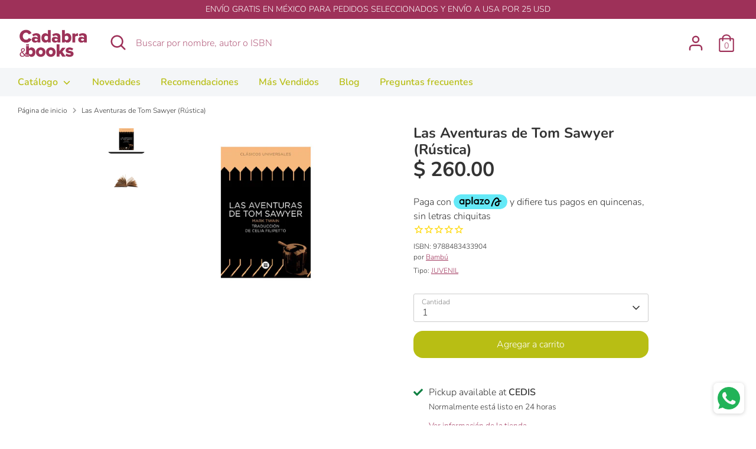

--- FILE ---
content_type: text/html; charset=utf-8
request_url: https://cadabrabooks.com/products/las-aventuras-de-tom-sawyer-rustica
body_size: 28035
content:
<!doctype html>
<html class="no-js supports-no-cookies" lang="es-MX">
<head>
  <!-- Boost 3.1.0 -->
  <meta charset="utf-8" />
<meta name="viewport" content="width=device-width,initial-scale=1.0" />
<meta http-equiv="X-UA-Compatible" content="IE=edge">

<link rel="preconnect" href="https://cdn.shopify.com" crossorigin>
<link rel="preconnect" href="https://fonts.shopify.com" crossorigin>
<link rel="preconnect" href="https://monorail-edge.shopifysvc.com"><link rel="preload" as="font" href="//cadabrabooks.com/cdn/fonts/nunito/nunito_n3.c1d7c2242f5519d084eafc479d7cc132bcc8c480.woff2" type="font/woff2" crossorigin><link rel="preload" as="font" href="//cadabrabooks.com/cdn/fonts/nunito/nunito_n4.fc49103dc396b42cae9460289072d384b6c6eb63.woff2" type="font/woff2" crossorigin><link rel="preload" as="font" href="//cadabrabooks.com/cdn/fonts/nunito/nunito_i3.11db3ddffd5485d801b7a5d8a24c3b0e446751f1.woff2" type="font/woff2" crossorigin><link rel="preload" as="font" href="//cadabrabooks.com/cdn/fonts/nunito/nunito_i4.fd53bf99043ab6c570187ed42d1b49192135de96.woff2" type="font/woff2" crossorigin><link rel="preload" as="font" href="//cadabrabooks.com/cdn/fonts/nunito/nunito_n6.1a6c50dce2e2b3b0d31e02dbd9146b5064bea503.woff2" type="font/woff2" crossorigin><link rel="preload" as="font" href="//cadabrabooks.com/cdn/fonts/nunito/nunito_n7.37cf9b8cf43b3322f7e6e13ad2aad62ab5dc9109.woff2" type="font/woff2" crossorigin><link rel="preload" as="font" href="//cadabrabooks.com/cdn/fonts/nunito/nunito_n6.1a6c50dce2e2b3b0d31e02dbd9146b5064bea503.woff2" type="font/woff2" crossorigin><link rel="preload" href="//cadabrabooks.com/cdn/shop/t/13/assets/vendor.min.js?v=67207134794593361361654708021" as="script">
<link rel="preload" href="//cadabrabooks.com/cdn/shop/t/13/assets/theme.js?v=40068022709999437331654708021" as="script"><link rel="canonical" href="https://cadabrabooks.com/products/las-aventuras-de-tom-sawyer-rustica" /><link rel="shortcut icon" href="//cadabrabooks.com/cdn/shop/files/cadabra_books_cb_t_c7dc31a4-3f17-4ba7-a5e5-6f9772dbd59a.png?v=1659108724" type="image/png" /><meta name="description" content="La vida en Saint Petersburg, un pueblecito situado a orillas del Misisipi, al suroeste de Estados Unidos, es tan plácida que incluso puede resultar aburrida. Pero Tom Sawyer, un muchacho curioso y travieso, es capaz de sacar provecho a cualquier hecho cot">

  
  <title>
    Las Aventuras de Tom Sawyer (Rústica)
    
    
    
      &ndash; Cadabra &amp; Books
    
  </title>

  <meta property="og:site_name" content="Cadabra &amp; Books">
<meta property="og:url" content="https://cadabrabooks.com/products/las-aventuras-de-tom-sawyer-rustica">
<meta property="og:title" content="Las Aventuras de Tom Sawyer (Rústica)">
<meta property="og:type" content="product">
<meta property="og:description" content="La vida en Saint Petersburg, un pueblecito situado a orillas del Misisipi, al suroeste de Estados Unidos, es tan plácida que incluso puede resultar aburrida. Pero Tom Sawyer, un muchacho curioso y travieso, es capaz de sacar provecho a cualquier hecho cot"><meta property="og:image" content="http://cadabrabooks.com/cdn/shop/files/dd430cab-b4a8-49d4-b206-ec904d918bbe_1200x1200.jpg?v=1705856105">
  <meta property="og:image:secure_url" content="https://cadabrabooks.com/cdn/shop/files/dd430cab-b4a8-49d4-b206-ec904d918bbe_1200x1200.jpg?v=1705856105">
  <meta property="og:image:width" content="1500">
  <meta property="og:image:height" content="1175"><meta property="og:price:amount" content="260.00">
  <meta property="og:price:currency" content="MXN"><meta name="twitter:card" content="summary_large_image">
<meta name="twitter:title" content="Las Aventuras de Tom Sawyer (Rústica)">
<meta name="twitter:description" content="La vida en Saint Petersburg, un pueblecito situado a orillas del Misisipi, al suroeste de Estados Unidos, es tan plácida que incluso puede resultar aburrida. Pero Tom Sawyer, un muchacho curioso y travieso, es capaz de sacar provecho a cualquier hecho cot">


  <link href="//cadabrabooks.com/cdn/shop/t/13/assets/styles.css?v=142634816258272613881762192937" rel="stylesheet" type="text/css" media="all" />

  <script>
    document.documentElement.className = document.documentElement.className.replace('no-js', 'js');
    window.theme = window.theme || {};
    window.slate = window.slate || {};
    theme.moneyFormatWithCodeForProductsPreference = "$ {{amount}}";
    theme.moneyFormatWithCodeForCartPreference = "$ {{amount}}";
    theme.moneyFormat = "$ {{amount}}";
    theme.strings = {
      addToCart: "Agregar a carrito",
      unavailable: "No disponible",
      addressError: "Error al buscar esa dirección",
      addressNoResults: "Dirección sin resultados",
      addressQueryLimit: "",
      authError: "",
      addingToCart: "Agregar a carrito",
      addedToCart: "Agregado",
      addedToCartPopupTitle: "Agregado:",
      addedToCartPopupItems: "Elementos",
      addedToCartPopupSubtotal: "Subtotal",
      addedToCartPopupGoToCart: "Terminar compra",
      cartTermsNotChecked: "Estoy de acuerdo en los términos y condiciones",
      searchLoading: "Cargando...",
      searchMoreResults: "Ver todos los resultados",
      searchNoResults: "No hay resultados",
      priceFrom: "De",
      quantityTooHigh: "Solo puedes tener [[ quantity ]] en tu carrito",
      onSale: "Oferta",
      soldOut: "Agotado",
      in_stock: "En stock",
      low_stock: "Pocas existencias ",
      only_x_left: " [[ quantity ]] en stock",
      single_unit_available: "1 disponible",
      x_units_available: "[[ quantity ]] en stock",
      unitPriceSeparator: "\/",
      close: "Cerrado",
      cart_shipping_calculator_hide_calculator: "Ocultar calculadora de envío",
      cart_shipping_calculator_title: "Obtener estimaciones de envío",
      cart_general_hide_note: "Ocultar nota",
      cart_general_show_note: "Agregar nota para el vendedor",
      previous: "Previo",
      next: "Siguiente"
    };
    theme.routes = {
      account_login_url: '/account/login',
      account_register_url: '/account/register',
      account_addresses_url: '/account/addresses',
      search_url: '/search',
      cart_url: '/cart',
      cart_add_url: '/cart/add',
      cart_change_url: '/cart/change',
      product_recommendations_url: '/recommendations/products'
    };
    theme.settings = {
      dynamicQtyOpts: true,
      saleLabelEnabled: true,
      soldLabelEnabled: true
    };
  </script><script>window.performance && window.performance.mark && window.performance.mark('shopify.content_for_header.start');</script><meta name="google-site-verification" content="uq58eSQsDdj8Irh-qvCw2vIQgvbLdgTNEsysvQj8zTU">
<meta name="google-site-verification" content="qn5F_NfB4e34Co2_HhqQP2SYCNggYE-2wnMS2oUrIpo">
<meta name="google-site-verification" content="ODY58C2yNemWuOU-tXV1TjB3-UgC-6YgNdxykNs5djA">
<meta id="shopify-digital-wallet" name="shopify-digital-wallet" content="/23219467/digital_wallets/dialog">
<meta name="shopify-checkout-api-token" content="ef277472ad356a11693b0205cea417a1">
<meta id="in-context-paypal-metadata" data-shop-id="23219467" data-venmo-supported="false" data-environment="production" data-locale="en_US" data-paypal-v4="true" data-currency="MXN">
<link rel="alternate" hreflang="x-default" href="https://cadabrabooks.com/products/las-aventuras-de-tom-sawyer-rustica">
<link rel="alternate" hreflang="es" href="https://cadabrabooks.com/products/las-aventuras-de-tom-sawyer-rustica">
<link rel="alternate" hreflang="es-US" href="https://cadabrabooks.com/es-us/products/las-aventuras-de-tom-sawyer-rustica">
<link rel="alternate" type="application/json+oembed" href="https://cadabrabooks.com/products/las-aventuras-de-tom-sawyer-rustica.oembed">
<script async="async" src="/checkouts/internal/preloads.js?locale=es-MX"></script>
<script id="shopify-features" type="application/json">{"accessToken":"ef277472ad356a11693b0205cea417a1","betas":["rich-media-storefront-analytics"],"domain":"cadabrabooks.com","predictiveSearch":true,"shopId":23219467,"locale":"es"}</script>
<script>var Shopify = Shopify || {};
Shopify.shop = "editorial-neisa.myshopify.com";
Shopify.locale = "es-MX";
Shopify.currency = {"active":"MXN","rate":"1.0"};
Shopify.country = "MX";
Shopify.theme = {"name":"Boost","id":123647197227,"schema_name":"Boost","schema_version":"3.1.0","theme_store_id":863,"role":"main"};
Shopify.theme.handle = "null";
Shopify.theme.style = {"id":null,"handle":null};
Shopify.cdnHost = "cadabrabooks.com/cdn";
Shopify.routes = Shopify.routes || {};
Shopify.routes.root = "/";</script>
<script type="module">!function(o){(o.Shopify=o.Shopify||{}).modules=!0}(window);</script>
<script>!function(o){function n(){var o=[];function n(){o.push(Array.prototype.slice.apply(arguments))}return n.q=o,n}var t=o.Shopify=o.Shopify||{};t.loadFeatures=n(),t.autoloadFeatures=n()}(window);</script>
<script id="shop-js-analytics" type="application/json">{"pageType":"product"}</script>
<script defer="defer" async type="module" src="//cadabrabooks.com/cdn/shopifycloud/shop-js/modules/v2/client.init-shop-cart-sync_BFpxDrjM.es.esm.js"></script>
<script defer="defer" async type="module" src="//cadabrabooks.com/cdn/shopifycloud/shop-js/modules/v2/chunk.common_CnP21gUX.esm.js"></script>
<script defer="defer" async type="module" src="//cadabrabooks.com/cdn/shopifycloud/shop-js/modules/v2/chunk.modal_D61HrJrg.esm.js"></script>
<script type="module">
  await import("//cadabrabooks.com/cdn/shopifycloud/shop-js/modules/v2/client.init-shop-cart-sync_BFpxDrjM.es.esm.js");
await import("//cadabrabooks.com/cdn/shopifycloud/shop-js/modules/v2/chunk.common_CnP21gUX.esm.js");
await import("//cadabrabooks.com/cdn/shopifycloud/shop-js/modules/v2/chunk.modal_D61HrJrg.esm.js");

  window.Shopify.SignInWithShop?.initShopCartSync?.({"fedCMEnabled":true,"windoidEnabled":true});

</script>
<script>(function() {
  var isLoaded = false;
  function asyncLoad() {
    if (isLoaded) return;
    isLoaded = true;
    var urls = ["https:\/\/cdn.shopify.com\/s\/files\/1\/2321\/9467\/t\/3\/assets\/globo.formbuilder.init.js?v=1648535304\u0026shop=editorial-neisa.myshopify.com","https:\/\/cdn1.stamped.io\/files\/widget.min.js?shop=editorial-neisa.myshopify.com","https:\/\/whatschat.shopiapps.in\/script\/sp-whatsapp-app.js?version=1.0\u0026shop=editorial-neisa.myshopify.com","https:\/\/gc.shopkeepertools.com\/skt_brandedgc_start.js?shop=editorial-neisa.myshopify.com","https:\/\/a.mailmunch.co\/widgets\/site-548390-bc55dfac5710504e2e219732c27bd4d45fb76665.js?shop=editorial-neisa.myshopify.com","https:\/\/deliverytimer.herokuapp.com\/deliverrytimer.js?shop=editorial-neisa.myshopify.com","\/\/backinstock.useamp.com\/widget\/58584_1767158427.js?category=bis\u0026v=6\u0026shop=editorial-neisa.myshopify.com"];
    for (var i = 0; i < urls.length; i++) {
      var s = document.createElement('script');
      s.type = 'text/javascript';
      s.async = true;
      s.src = urls[i];
      var x = document.getElementsByTagName('script')[0];
      x.parentNode.insertBefore(s, x);
    }
  };
  if(window.attachEvent) {
    window.attachEvent('onload', asyncLoad);
  } else {
    window.addEventListener('load', asyncLoad, false);
  }
})();</script>
<script id="__st">var __st={"a":23219467,"offset":-21600,"reqid":"8f8a2016-f4d6-41d8-b40d-2d2a491d4c37-1769841188","pageurl":"cadabrabooks.com\/products\/las-aventuras-de-tom-sawyer-rustica","u":"64a8fd2dbb95","p":"product","rtyp":"product","rid":4390076547115};</script>
<script>window.ShopifyPaypalV4VisibilityTracking = true;</script>
<script id="captcha-bootstrap">!function(){'use strict';const t='contact',e='account',n='new_comment',o=[[t,t],['blogs',n],['comments',n],[t,'customer']],c=[[e,'customer_login'],[e,'guest_login'],[e,'recover_customer_password'],[e,'create_customer']],r=t=>t.map((([t,e])=>`form[action*='/${t}']:not([data-nocaptcha='true']) input[name='form_type'][value='${e}']`)).join(','),a=t=>()=>t?[...document.querySelectorAll(t)].map((t=>t.form)):[];function s(){const t=[...o],e=r(t);return a(e)}const i='password',u='form_key',d=['recaptcha-v3-token','g-recaptcha-response','h-captcha-response',i],f=()=>{try{return window.sessionStorage}catch{return}},m='__shopify_v',_=t=>t.elements[u];function p(t,e,n=!1){try{const o=window.sessionStorage,c=JSON.parse(o.getItem(e)),{data:r}=function(t){const{data:e,action:n}=t;return t[m]||n?{data:e,action:n}:{data:t,action:n}}(c);for(const[e,n]of Object.entries(r))t.elements[e]&&(t.elements[e].value=n);n&&o.removeItem(e)}catch(o){console.error('form repopulation failed',{error:o})}}const l='form_type',E='cptcha';function T(t){t.dataset[E]=!0}const w=window,h=w.document,L='Shopify',v='ce_forms',y='captcha';let A=!1;((t,e)=>{const n=(g='f06e6c50-85a8-45c8-87d0-21a2b65856fe',I='https://cdn.shopify.com/shopifycloud/storefront-forms-hcaptcha/ce_storefront_forms_captcha_hcaptcha.v1.5.2.iife.js',D={infoText:'Protegido por hCaptcha',privacyText:'Privacidad',termsText:'Términos'},(t,e,n)=>{const o=w[L][v],c=o.bindForm;if(c)return c(t,g,e,D).then(n);var r;o.q.push([[t,g,e,D],n]),r=I,A||(h.body.append(Object.assign(h.createElement('script'),{id:'captcha-provider',async:!0,src:r})),A=!0)});var g,I,D;w[L]=w[L]||{},w[L][v]=w[L][v]||{},w[L][v].q=[],w[L][y]=w[L][y]||{},w[L][y].protect=function(t,e){n(t,void 0,e),T(t)},Object.freeze(w[L][y]),function(t,e,n,w,h,L){const[v,y,A,g]=function(t,e,n){const i=e?o:[],u=t?c:[],d=[...i,...u],f=r(d),m=r(i),_=r(d.filter((([t,e])=>n.includes(e))));return[a(f),a(m),a(_),s()]}(w,h,L),I=t=>{const e=t.target;return e instanceof HTMLFormElement?e:e&&e.form},D=t=>v().includes(t);t.addEventListener('submit',(t=>{const e=I(t);if(!e)return;const n=D(e)&&!e.dataset.hcaptchaBound&&!e.dataset.recaptchaBound,o=_(e),c=g().includes(e)&&(!o||!o.value);(n||c)&&t.preventDefault(),c&&!n&&(function(t){try{if(!f())return;!function(t){const e=f();if(!e)return;const n=_(t);if(!n)return;const o=n.value;o&&e.removeItem(o)}(t);const e=Array.from(Array(32),(()=>Math.random().toString(36)[2])).join('');!function(t,e){_(t)||t.append(Object.assign(document.createElement('input'),{type:'hidden',name:u})),t.elements[u].value=e}(t,e),function(t,e){const n=f();if(!n)return;const o=[...t.querySelectorAll(`input[type='${i}']`)].map((({name:t})=>t)),c=[...d,...o],r={};for(const[a,s]of new FormData(t).entries())c.includes(a)||(r[a]=s);n.setItem(e,JSON.stringify({[m]:1,action:t.action,data:r}))}(t,e)}catch(e){console.error('failed to persist form',e)}}(e),e.submit())}));const S=(t,e)=>{t&&!t.dataset[E]&&(n(t,e.some((e=>e===t))),T(t))};for(const o of['focusin','change'])t.addEventListener(o,(t=>{const e=I(t);D(e)&&S(e,y())}));const B=e.get('form_key'),M=e.get(l),P=B&&M;t.addEventListener('DOMContentLoaded',(()=>{const t=y();if(P)for(const e of t)e.elements[l].value===M&&p(e,B);[...new Set([...A(),...v().filter((t=>'true'===t.dataset.shopifyCaptcha))])].forEach((e=>S(e,t)))}))}(h,new URLSearchParams(w.location.search),n,t,e,['guest_login'])})(!0,!0)}();</script>
<script integrity="sha256-4kQ18oKyAcykRKYeNunJcIwy7WH5gtpwJnB7kiuLZ1E=" data-source-attribution="shopify.loadfeatures" defer="defer" src="//cadabrabooks.com/cdn/shopifycloud/storefront/assets/storefront/load_feature-a0a9edcb.js" crossorigin="anonymous"></script>
<script data-source-attribution="shopify.dynamic_checkout.dynamic.init">var Shopify=Shopify||{};Shopify.PaymentButton=Shopify.PaymentButton||{isStorefrontPortableWallets:!0,init:function(){window.Shopify.PaymentButton.init=function(){};var t=document.createElement("script");t.src="https://cadabrabooks.com/cdn/shopifycloud/portable-wallets/latest/portable-wallets.es.js",t.type="module",document.head.appendChild(t)}};
</script>
<script data-source-attribution="shopify.dynamic_checkout.buyer_consent">
  function portableWalletsHideBuyerConsent(e){var t=document.getElementById("shopify-buyer-consent"),n=document.getElementById("shopify-subscription-policy-button");t&&n&&(t.classList.add("hidden"),t.setAttribute("aria-hidden","true"),n.removeEventListener("click",e))}function portableWalletsShowBuyerConsent(e){var t=document.getElementById("shopify-buyer-consent"),n=document.getElementById("shopify-subscription-policy-button");t&&n&&(t.classList.remove("hidden"),t.removeAttribute("aria-hidden"),n.addEventListener("click",e))}window.Shopify?.PaymentButton&&(window.Shopify.PaymentButton.hideBuyerConsent=portableWalletsHideBuyerConsent,window.Shopify.PaymentButton.showBuyerConsent=portableWalletsShowBuyerConsent);
</script>
<script data-source-attribution="shopify.dynamic_checkout.cart.bootstrap">document.addEventListener("DOMContentLoaded",(function(){function t(){return document.querySelector("shopify-accelerated-checkout-cart, shopify-accelerated-checkout")}if(t())Shopify.PaymentButton.init();else{new MutationObserver((function(e,n){t()&&(Shopify.PaymentButton.init(),n.disconnect())})).observe(document.body,{childList:!0,subtree:!0})}}));
</script>
<link id="shopify-accelerated-checkout-styles" rel="stylesheet" media="screen" href="https://cadabrabooks.com/cdn/shopifycloud/portable-wallets/latest/accelerated-checkout-backwards-compat.css" crossorigin="anonymous">
<style id="shopify-accelerated-checkout-cart">
        #shopify-buyer-consent {
  margin-top: 1em;
  display: inline-block;
  width: 100%;
}

#shopify-buyer-consent.hidden {
  display: none;
}

#shopify-subscription-policy-button {
  background: none;
  border: none;
  padding: 0;
  text-decoration: underline;
  font-size: inherit;
  cursor: pointer;
}

#shopify-subscription-policy-button::before {
  box-shadow: none;
}

      </style>

<script>window.performance && window.performance.mark && window.performance.mark('shopify.content_for_header.end');</script>
<!-- BEGIN app block: shopify://apps/klaviyo-email-marketing-sms/blocks/klaviyo-onsite-embed/2632fe16-c075-4321-a88b-50b567f42507 -->












  <script async src="https://static.klaviyo.com/onsite/js/XEEPyP/klaviyo.js?company_id=XEEPyP"></script>
  <script>!function(){if(!window.klaviyo){window._klOnsite=window._klOnsite||[];try{window.klaviyo=new Proxy({},{get:function(n,i){return"push"===i?function(){var n;(n=window._klOnsite).push.apply(n,arguments)}:function(){for(var n=arguments.length,o=new Array(n),w=0;w<n;w++)o[w]=arguments[w];var t="function"==typeof o[o.length-1]?o.pop():void 0,e=new Promise((function(n){window._klOnsite.push([i].concat(o,[function(i){t&&t(i),n(i)}]))}));return e}}})}catch(n){window.klaviyo=window.klaviyo||[],window.klaviyo.push=function(){var n;(n=window._klOnsite).push.apply(n,arguments)}}}}();</script>

  
    <script id="viewed_product">
      if (item == null) {
        var _learnq = _learnq || [];

        var MetafieldReviews = null
        var MetafieldYotpoRating = null
        var MetafieldYotpoCount = null
        var MetafieldLooxRating = null
        var MetafieldLooxCount = null
        var okendoProduct = null
        var okendoProductReviewCount = null
        var okendoProductReviewAverageValue = null
        try {
          // The following fields are used for Customer Hub recently viewed in order to add reviews.
          // This information is not part of __kla_viewed. Instead, it is part of __kla_viewed_reviewed_items
          MetafieldReviews = {};
          MetafieldYotpoRating = null
          MetafieldYotpoCount = null
          MetafieldLooxRating = null
          MetafieldLooxCount = null

          okendoProduct = null
          // If the okendo metafield is not legacy, it will error, which then requires the new json formatted data
          if (okendoProduct && 'error' in okendoProduct) {
            okendoProduct = null
          }
          okendoProductReviewCount = okendoProduct ? okendoProduct.reviewCount : null
          okendoProductReviewAverageValue = okendoProduct ? okendoProduct.reviewAverageValue : null
        } catch (error) {
          console.error('Error in Klaviyo onsite reviews tracking:', error);
        }

        var item = {
          Name: "Las Aventuras de Tom Sawyer (Rústica)",
          ProductID: 4390076547115,
          Categories: ["15% Off","Bajo Demanda \u0026 Importación","Beneficio Cadabra \u0026 Books","CATÁLOGO COMPLETO","CATÁLOGO COMPLETO","JUVENIL","NOT LPU"],
          ImageURL: "https://cadabrabooks.com/cdn/shop/files/dd430cab-b4a8-49d4-b206-ec904d918bbe_grande.jpg?v=1705856105",
          URL: "https://cadabrabooks.com/products/las-aventuras-de-tom-sawyer-rustica",
          Brand: "Bambú",
          Price: "$ 260.00",
          Value: "260.00",
          CompareAtPrice: "$ 0.00"
        };
        _learnq.push(['track', 'Viewed Product', item]);
        _learnq.push(['trackViewedItem', {
          Title: item.Name,
          ItemId: item.ProductID,
          Categories: item.Categories,
          ImageUrl: item.ImageURL,
          Url: item.URL,
          Metadata: {
            Brand: item.Brand,
            Price: item.Price,
            Value: item.Value,
            CompareAtPrice: item.CompareAtPrice
          },
          metafields:{
            reviews: MetafieldReviews,
            yotpo:{
              rating: MetafieldYotpoRating,
              count: MetafieldYotpoCount,
            },
            loox:{
              rating: MetafieldLooxRating,
              count: MetafieldLooxCount,
            },
            okendo: {
              rating: okendoProductReviewAverageValue,
              count: okendoProductReviewCount,
            }
          }
        }]);
      }
    </script>
  




  <script>
    window.klaviyoReviewsProductDesignMode = false
  </script>







<!-- END app block --><!-- BEGIN app block: shopify://apps/frequently-bought/blocks/app-embed-block/b1a8cbea-c844-4842-9529-7c62dbab1b1f --><script>
    window.codeblackbelt = window.codeblackbelt || {};
    window.codeblackbelt.shop = window.codeblackbelt.shop || 'editorial-neisa.myshopify.com';
    
        window.codeblackbelt.productId = 4390076547115;</script><script src="//cdn.codeblackbelt.com/widgets/frequently-bought-together/main.min.js?version=2026013100-0600" async></script>
 <!-- END app block --><!-- BEGIN app block: shopify://apps/powerful-form-builder/blocks/app-embed/e4bcb1eb-35b2-42e6-bc37-bfe0e1542c9d --><script type="text/javascript" hs-ignore data-cookieconsent="ignore">
  var Globo = Globo || {};
  var globoFormbuilderRecaptchaInit = function(){};
  var globoFormbuilderHcaptchaInit = function(){};
  window.Globo.FormBuilder = window.Globo.FormBuilder || {};
  window.Globo.FormBuilder.shop = {"configuration":{"money_format":"$ {{amount}}"},"pricing":{"features":{"bulkOrderForm":false,"cartForm":false,"fileUpload":false,"removeCopyright":false}},"settings":{"copyright":"Powered by <a href=\"https://globosoftware.net\" target=\"_blank\">Globo</a> <a href=\"https://apps.shopify.com/form-builder-contact-form\" target=\"_blank\">Contact Form</a>","hideWaterMark":false,"reCaptcha":{"recaptchaType":"v2","siteKey":false,"languageCode":"en"},"scrollTop":false},"encryption_form_id":0,"url":"https://form.globosoftware.net/"};

  if(window.Globo.FormBuilder.shop.settings.customCssEnabled && window.Globo.FormBuilder.shop.settings.customCssCode){
    const customStyle = document.createElement('style');
    customStyle.type = 'text/css';
    customStyle.innerHTML = window.Globo.FormBuilder.shop.settings.customCssCode;
    document.head.appendChild(customStyle);
  }

  window.Globo.FormBuilder.forms = [];
    
      
      
      
      window.Globo.FormBuilder.forms[52543] = {"52543":{"header":{"active":false,"title":"Contact us","description":"Leave your message and we'll get back to you shortly."},"elements":[{"default":"groupV1","description":"","elements":[{"id":"name","type":"name","label":"Nombre","placeholder":"","required":true,"columnWidth":100,"parentId":23061},{"id":"email","type":"email","label":"Email","placeholder":"","required":true,"columnWidth":100,"parentId":23061},{"id":"unique_text","type":"text","label":"RFC","placeholder":"","required":false,"columnWidth":100,"parentId":23061},{"id":"unique_text_1","type":"text","label":"Calle, Num, Colonia, Municipio, Estado","placeholder":"","required":false,"columnWidth":100,"parentId":23061},{"id":"unique_text_3","type":"text","label":"CP","placeholder":"","required":false,"columnWidth":100,"parentId":23061},{"id":"unique_text_2","type":"text","label":"NUMERO DE PEDIDO","placeholder":"","required":false,"columnWidth":100,"parentId":23061}],"id":"group-23061","label":"Basic info","type":"groupV1","columnWidth":50,"gid":23061},{"default":"groupV1","description":"","elements":[],"id":"group-23068","label":"Basic info","type":"groupV1","columnWidth":50,"gid":23068}],"add-elements":null,"footer":{"description":"","previousText":"Previous","nextText":"Next","submitText":"Enviar","submitFullWidth":false,"submitAlignment":"left"},"mail":{"admin":{"email":"mapavonv@neisa.com.mx,ventas@neisa.com.mx,factura@neisa.com.mx,carlos@neisa.com.mx","enableDynamicEmail":false,"dynamicEmailId":"","subject":"Facturación Cadabra \u0026 Books","content":"\u003ctable style=\"width: 100%;\"\u003e\r\n\u003ctbody\u003e\r\n\u003ctr\u003e\r\n\u003ctd class=\"logo\" style=\"border-bottom: 4px solid #333333; padding: 7px 0;\" colspan=\"2\" align=\"center\"\u003eNEISA FACTURACION\u003c\/td\u003e\r\n\u003c\/tr\u003e\r\n\u003ctr\u003e\r\n\u003ctd class=\"space_footer\" style=\"padding: 0;\" colspan=\"2\"\u003e\u0026nbsp;\u003c\/td\u003e\r\n\u003c\/tr\u003e\r\n\u003ctr style=\"background: #fcfcfc;\"\u003e\r\n\u003ctd style=\"width: 40%; padding: 0;\"\u003e\u003cstrong\u003eNOMBRE:\u003c\/strong\u003e\u003c\/td\u003e\r\n\u003ctd style=\"width: 60%; padding: 0;\"\u003e\r\n\u003ctable class=\"list-variable table table-hover\"\u003e\r\n\u003ctbody\u003e\r\n\u003ctr\u003e\r\n\u003ctd class=\"varriable\"\u003e{{name}}\u003c\/td\u003e\r\n\u003c\/tr\u003e\r\n\u003c\/tbody\u003e\r\n\u003c\/table\u003e\r\n\u003c\/td\u003e\r\n\u003c\/tr\u003e\r\n\u003ctr style=\"background: #fcfcfc;\"\u003e\r\n\u003ctd style=\"width: 40%; padding: 0;\"\u003e\u003cstrong\u003eEMAIL:\u003c\/strong\u003e\u003c\/td\u003e\r\n\u003ctd style=\"width: 60%; padding: 0;\"\u003e\r\n\u003ctable class=\"list-variable table table-hover\"\u003e\r\n\u003ctbody\u003e\r\n\u003ctr\u003e\r\n\u003ctd class=\"varriable\"\u003e{{email}}\u003c\/td\u003e\r\n\u003c\/tr\u003e\r\n\u003c\/tbody\u003e\r\n\u003c\/table\u003e\r\n\u003c\/td\u003e\r\n\u003c\/tr\u003e\r\n\u003ctr style=\"background: #fcfcfc;\"\u003e\r\n\u003ctd style=\"width: 40%; padding: 0;\"\u003e\u003cstrong\u003eRFC:\u003c\/strong\u003e\u003c\/td\u003e\r\n\u003ctd style=\"width: 60%; padding: 0;\"\u003e\r\n\u003ctable class=\"list-variable table table-hover\"\u003e\r\n\u003ctbody\u003e\r\n\u003ctr\u003e\r\n\u003ctd class=\"varriable\"\u003e{{unique_text}}\u003c\/td\u003e\r\n\u003c\/tr\u003e\r\n\u003c\/tbody\u003e\r\n\u003c\/table\u003e\r\n\u003c\/td\u003e\r\n\u003c\/tr\u003e\r\n\u003ctr style=\"background: #fcfcfc;\"\u003e\r\n\u003ctd style=\"width: 40%; padding: 0;\"\u003e\u003cstrong\u003eDIRECCI\u0026Oacute;N:\u003c\/strong\u003e\u003c\/td\u003e\r\n\u003ctd style=\"width: 60%; padding: 0;\"\u003e\r\n\u003ctable class=\"list-variable table table-hover\"\u003e\r\n\u003ctbody\u003e\r\n\u003ctr\u003e\r\n\u003ctd class=\"varriable\"\u003e{{unique_text_1}}\u003c\/td\u003e\r\n\u003c\/tr\u003e\r\n\u003c\/tbody\u003e\r\n\u003c\/table\u003e\r\n\u003c\/td\u003e\r\n\u003c\/tr\u003e\r\n\u003ctr style=\"background: #fcfcfc;\"\u003e\r\n\u003ctd style=\"width: 40%; padding: 0;\"\u003e\u003cstrong\u003eCP:\u003c\/strong\u003e\u003c\/td\u003e\r\n\u003ctd style=\"width: 60%; padding: 0;\"\u003e\r\n\u003ctable class=\"list-variable table table-hover\"\u003e\r\n\u003ctbody\u003e\r\n\u003ctr\u003e\r\n\u003ctd class=\"varriable\"\u003e{{unique_text_3}}\u003c\/td\u003e\r\n\u003c\/tr\u003e\r\n\u003c\/tbody\u003e\r\n\u003c\/table\u003e\r\n\u003c\/td\u003e\r\n\u003c\/tr\u003e\r\n\u003ctr style=\"background: #fcfcfc;\"\u003e\r\n\u003ctd style=\"width: 40%; padding: 0;\"\u003e\u003cstrong\u003eORDEN:\u003c\/strong\u003e\u003c\/td\u003e\r\n\u003ctd style=\"width: 60%; padding: 0;\"\u003e\r\n\u003ctable class=\"list-variable table table-hover\"\u003e\r\n\u003ctbody\u003e\r\n\u003ctr\u003e\r\n\u003ctd class=\"varriable\"\u003e{{unique_text_2}}\u003c\/td\u003e\r\n\u003c\/tr\u003e\r\n\u003c\/tbody\u003e\r\n\u003c\/table\u003e\r\n\u003c\/td\u003e\r\n\u003c\/tr\u003e\r\n\u003ctr\u003e\r\n\u003ctd class=\"space_footer\" style=\"padding: 0;\" colspan=\"2\"\u003e\u0026nbsp;\u003c\/td\u003e\r\n\u003c\/tr\u003e\r\n\u003ctr\u003e\r\n\u003ctd style=\"border-top: 4px solid #333333; text-align: center;\" colspan=\"2\"\u003e\u0026nbsp;\u003c\/td\u003e\r\n\u003c\/tr\u003e\r\n\u003c\/tbody\u003e\r\n\u003c\/table\u003e","islimitWidth":false,"maxWidth":"1200","useCustomSMTP":false,"smtp":"","port":"465","encryption":"ssl","username":"","password":"","enableAlias":false,"alias":"","enableFromName":false,"fromName":"","enableReplyTo":false,"replyTo":""},"customer":{"enable":false,"emailType":"elementEmail","emailId":"mariacabrer@hotmail.com","subject":"Thanks for submitting","content":"\u003cp\u003e\u0026nbsp;\u003c\/p\u003e\r\n\u003ctable style=\"width: 100%;\"\u003e\r\n\u003ctbody\u003e\r\n\u003ctr\u003e\r\n\u003ctd class=\"logo\" style=\"border-bottom: 4px solid #333333; padding: 7px 0;\" colspan=\"2\" align=\"center\"\u003e\u0026nbsp;\u003c\/td\u003e\r\n\u003c\/tr\u003e\r\n\u003ctr\u003e\r\n\u003ctd class=\"space_footer\" style=\"padding: 0!important;\" colspan=\"2\"\u003e\u0026nbsp;\u003c\/td\u003e\r\n\u003c\/tr\u003e\r\n\u003ctr\u003e\r\n\u003ctd colspan=\"2\"\u003e\r\n\u003ch3\u003eThank you for your request!\u003c\/h3\u003e\r\n\u003cp\u003eWe appreciate that you've taken the time to write us. We'll get back to you very soon. Please come back and see us often.\u003c\/p\u003e\r\n\u003c\/td\u003e\r\n\u003c\/tr\u003e\r\n\u003ctr\u003e\r\n\u003ctd class=\"space_footer\" style=\"padding: 0!important;\" colspan=\"2\"\u003e\u0026nbsp;\u003c\/td\u003e\r\n\u003c\/tr\u003e\r\n\u003ctr\u003e\r\n\u003ctd style=\"border-top: 4px solid #333333; text-align: center;\" colspan=\"2\"\u003e\u003ca title=\"Demo globo app\"\u003eDemo globo app\u003c\/a\u003e\u003c\/td\u003e\r\n\u003c\/tr\u003e\r\n\u003c\/tbody\u003e\r\n\u003c\/table\u003e","islimitWidth":false,"maxWidth":"1200"}},"appearance":{"layout":"default","width":1200,"style":"classic","mainColor":"#EB1256","headingColor":"#000","labelColor":"#000","descriptionColor":"#6c757d","optionColor":"#000","background":"none","backgroundColor":"#FFF","backgroundImage":"","backgroundImageAlignment":"middle","floatingIcon":"\u003csvg aria-hidden=\"true\" focusable=\"false\" data-prefix=\"far\" data-icon=\"envelope\" class=\"svg-inline--fa fa-envelope fa-w-16\" role=\"img\" xmlns=\"http:\/\/www.w3.org\/2000\/svg\" viewBox=\"0 0 512 512\"\u003e\u003cpath fill=\"currentColor\" d=\"M464 64H48C21.49 64 0 85.49 0 112v288c0 26.51 21.49 48 48 48h416c26.51 0 48-21.49 48-48V112c0-26.51-21.49-48-48-48zm0 48v40.805c-22.422 18.259-58.168 46.651-134.587 106.49-16.841 13.247-50.201 45.072-73.413 44.701-23.208.375-56.579-31.459-73.413-44.701C106.18 199.465 70.425 171.067 48 152.805V112h416zM48 400V214.398c22.914 18.251 55.409 43.862 104.938 82.646 21.857 17.205 60.134 55.186 103.062 54.955 42.717.231 80.509-37.199 103.053-54.947 49.528-38.783 82.032-64.401 104.947-82.653V400H48z\"\u003e\u003c\/path\u003e\u003c\/svg\u003e","floatingText":"","displayOnAllPage":false,"position":"bottom right"},"reCaptcha":{"enable":false},"errorMessage":{"required":"Required","invalid":"Invalid","invalidName":"Invalid name","invalidEmail":"Invalid email","invalidURL":"Invalid url","invalidPhone":"Invalid phone","invalidNumber":"Invalid number","invalidPassword":"Invalid password","confirmPasswordNotMatch":"Confirmed password doesn't match","customerAlreadyExists":"Customer already exists","fileSizeLimit":"File size limit","fileNotAllowed":"File not allowed","requiredCaptcha":"Required captcha","otherError":"Something went wrong, please try again"},"afterSubmit":{"action":"hideForm","message":"INFORMACIÓN ENVIADA CON ÉXITO!","redirectUrl":""},"integration":{"shopify":{"createAccount":false,"ifExist":"returnError","sendEmailInvite":false,"acceptsMarketing":false,"integrationElements":[]},"mailChimp":{"loading":"","enable":false,"list":false,"integrationElements":[]},"klaviyo":{"loading":"","enable":false,"list":false,"integrationElements":[]},"zapier":{"enable":false,"webhookUrl":""}},"v2_id":52543}}[52543];
      
    
  
  window.Globo.FormBuilder.url = window.Globo.FormBuilder.shop.url;
  window.Globo.FormBuilder.CDN_URL = window.Globo.FormBuilder.shop.CDN_URL ?? window.Globo.FormBuilder.shop.url;
  window.Globo.FormBuilder.themeOs20 = true;
  window.Globo.FormBuilder.searchProductByJson = true;
  
  
  window.Globo.FormBuilder.__webpack_public_path_2__ = "https://cdn.shopify.com/extensions/019bfd8c-d7b1-7903-a49a-05690b2d7407/powerful-form-builder-277/assets/";Globo.FormBuilder.page = {
    href : window.location.href,
    type: "product"
  };
  Globo.FormBuilder.page.title = document.title

  
    Globo.FormBuilder.product= {
      title : 'Las Aventuras de Tom Sawyer (Rústica)',
      type : 'JUVENIL',
      vendor : 'Bambú',
      url : window.location.href
    }
  
  if(window.AVADA_SPEED_WHITELIST){
    const pfbs_w = new RegExp("powerful-form-builder", 'i')
    if(Array.isArray(window.AVADA_SPEED_WHITELIST)){
      window.AVADA_SPEED_WHITELIST.push(pfbs_w)
    }else{
      window.AVADA_SPEED_WHITELIST = [pfbs_w]
    }
  }

  Globo.FormBuilder.shop.configuration = Globo.FormBuilder.shop.configuration || {};
  Globo.FormBuilder.shop.configuration.money_format = "$ {{amount}}";
</script>
<script src="https://cdn.shopify.com/extensions/019bfd8c-d7b1-7903-a49a-05690b2d7407/powerful-form-builder-277/assets/globo.formbuilder.index.js" defer="defer" data-cookieconsent="ignore"></script>




<!-- END app block --><link href="https://monorail-edge.shopifysvc.com" rel="dns-prefetch">
<script>(function(){if ("sendBeacon" in navigator && "performance" in window) {try {var session_token_from_headers = performance.getEntriesByType('navigation')[0].serverTiming.find(x => x.name == '_s').description;} catch {var session_token_from_headers = undefined;}var session_cookie_matches = document.cookie.match(/_shopify_s=([^;]*)/);var session_token_from_cookie = session_cookie_matches && session_cookie_matches.length === 2 ? session_cookie_matches[1] : "";var session_token = session_token_from_headers || session_token_from_cookie || "";function handle_abandonment_event(e) {var entries = performance.getEntries().filter(function(entry) {return /monorail-edge.shopifysvc.com/.test(entry.name);});if (!window.abandonment_tracked && entries.length === 0) {window.abandonment_tracked = true;var currentMs = Date.now();var navigation_start = performance.timing.navigationStart;var payload = {shop_id: 23219467,url: window.location.href,navigation_start,duration: currentMs - navigation_start,session_token,page_type: "product"};window.navigator.sendBeacon("https://monorail-edge.shopifysvc.com/v1/produce", JSON.stringify({schema_id: "online_store_buyer_site_abandonment/1.1",payload: payload,metadata: {event_created_at_ms: currentMs,event_sent_at_ms: currentMs}}));}}window.addEventListener('pagehide', handle_abandonment_event);}}());</script>
<script id="web-pixels-manager-setup">(function e(e,d,r,n,o){if(void 0===o&&(o={}),!Boolean(null===(a=null===(i=window.Shopify)||void 0===i?void 0:i.analytics)||void 0===a?void 0:a.replayQueue)){var i,a;window.Shopify=window.Shopify||{};var t=window.Shopify;t.analytics=t.analytics||{};var s=t.analytics;s.replayQueue=[],s.publish=function(e,d,r){return s.replayQueue.push([e,d,r]),!0};try{self.performance.mark("wpm:start")}catch(e){}var l=function(){var e={modern:/Edge?\/(1{2}[4-9]|1[2-9]\d|[2-9]\d{2}|\d{4,})\.\d+(\.\d+|)|Firefox\/(1{2}[4-9]|1[2-9]\d|[2-9]\d{2}|\d{4,})\.\d+(\.\d+|)|Chrom(ium|e)\/(9{2}|\d{3,})\.\d+(\.\d+|)|(Maci|X1{2}).+ Version\/(15\.\d+|(1[6-9]|[2-9]\d|\d{3,})\.\d+)([,.]\d+|)( \(\w+\)|)( Mobile\/\w+|) Safari\/|Chrome.+OPR\/(9{2}|\d{3,})\.\d+\.\d+|(CPU[ +]OS|iPhone[ +]OS|CPU[ +]iPhone|CPU IPhone OS|CPU iPad OS)[ +]+(15[._]\d+|(1[6-9]|[2-9]\d|\d{3,})[._]\d+)([._]\d+|)|Android:?[ /-](13[3-9]|1[4-9]\d|[2-9]\d{2}|\d{4,})(\.\d+|)(\.\d+|)|Android.+Firefox\/(13[5-9]|1[4-9]\d|[2-9]\d{2}|\d{4,})\.\d+(\.\d+|)|Android.+Chrom(ium|e)\/(13[3-9]|1[4-9]\d|[2-9]\d{2}|\d{4,})\.\d+(\.\d+|)|SamsungBrowser\/([2-9]\d|\d{3,})\.\d+/,legacy:/Edge?\/(1[6-9]|[2-9]\d|\d{3,})\.\d+(\.\d+|)|Firefox\/(5[4-9]|[6-9]\d|\d{3,})\.\d+(\.\d+|)|Chrom(ium|e)\/(5[1-9]|[6-9]\d|\d{3,})\.\d+(\.\d+|)([\d.]+$|.*Safari\/(?![\d.]+ Edge\/[\d.]+$))|(Maci|X1{2}).+ Version\/(10\.\d+|(1[1-9]|[2-9]\d|\d{3,})\.\d+)([,.]\d+|)( \(\w+\)|)( Mobile\/\w+|) Safari\/|Chrome.+OPR\/(3[89]|[4-9]\d|\d{3,})\.\d+\.\d+|(CPU[ +]OS|iPhone[ +]OS|CPU[ +]iPhone|CPU IPhone OS|CPU iPad OS)[ +]+(10[._]\d+|(1[1-9]|[2-9]\d|\d{3,})[._]\d+)([._]\d+|)|Android:?[ /-](13[3-9]|1[4-9]\d|[2-9]\d{2}|\d{4,})(\.\d+|)(\.\d+|)|Mobile Safari.+OPR\/([89]\d|\d{3,})\.\d+\.\d+|Android.+Firefox\/(13[5-9]|1[4-9]\d|[2-9]\d{2}|\d{4,})\.\d+(\.\d+|)|Android.+Chrom(ium|e)\/(13[3-9]|1[4-9]\d|[2-9]\d{2}|\d{4,})\.\d+(\.\d+|)|Android.+(UC? ?Browser|UCWEB|U3)[ /]?(15\.([5-9]|\d{2,})|(1[6-9]|[2-9]\d|\d{3,})\.\d+)\.\d+|SamsungBrowser\/(5\.\d+|([6-9]|\d{2,})\.\d+)|Android.+MQ{2}Browser\/(14(\.(9|\d{2,})|)|(1[5-9]|[2-9]\d|\d{3,})(\.\d+|))(\.\d+|)|K[Aa][Ii]OS\/(3\.\d+|([4-9]|\d{2,})\.\d+)(\.\d+|)/},d=e.modern,r=e.legacy,n=navigator.userAgent;return n.match(d)?"modern":n.match(r)?"legacy":"unknown"}(),u="modern"===l?"modern":"legacy",c=(null!=n?n:{modern:"",legacy:""})[u],f=function(e){return[e.baseUrl,"/wpm","/b",e.hashVersion,"modern"===e.buildTarget?"m":"l",".js"].join("")}({baseUrl:d,hashVersion:r,buildTarget:u}),m=function(e){var d=e.version,r=e.bundleTarget,n=e.surface,o=e.pageUrl,i=e.monorailEndpoint;return{emit:function(e){var a=e.status,t=e.errorMsg,s=(new Date).getTime(),l=JSON.stringify({metadata:{event_sent_at_ms:s},events:[{schema_id:"web_pixels_manager_load/3.1",payload:{version:d,bundle_target:r,page_url:o,status:a,surface:n,error_msg:t},metadata:{event_created_at_ms:s}}]});if(!i)return console&&console.warn&&console.warn("[Web Pixels Manager] No Monorail endpoint provided, skipping logging."),!1;try{return self.navigator.sendBeacon.bind(self.navigator)(i,l)}catch(e){}var u=new XMLHttpRequest;try{return u.open("POST",i,!0),u.setRequestHeader("Content-Type","text/plain"),u.send(l),!0}catch(e){return console&&console.warn&&console.warn("[Web Pixels Manager] Got an unhandled error while logging to Monorail."),!1}}}}({version:r,bundleTarget:l,surface:e.surface,pageUrl:self.location.href,monorailEndpoint:e.monorailEndpoint});try{o.browserTarget=l,function(e){var d=e.src,r=e.async,n=void 0===r||r,o=e.onload,i=e.onerror,a=e.sri,t=e.scriptDataAttributes,s=void 0===t?{}:t,l=document.createElement("script"),u=document.querySelector("head"),c=document.querySelector("body");if(l.async=n,l.src=d,a&&(l.integrity=a,l.crossOrigin="anonymous"),s)for(var f in s)if(Object.prototype.hasOwnProperty.call(s,f))try{l.dataset[f]=s[f]}catch(e){}if(o&&l.addEventListener("load",o),i&&l.addEventListener("error",i),u)u.appendChild(l);else{if(!c)throw new Error("Did not find a head or body element to append the script");c.appendChild(l)}}({src:f,async:!0,onload:function(){if(!function(){var e,d;return Boolean(null===(d=null===(e=window.Shopify)||void 0===e?void 0:e.analytics)||void 0===d?void 0:d.initialized)}()){var d=window.webPixelsManager.init(e)||void 0;if(d){var r=window.Shopify.analytics;r.replayQueue.forEach((function(e){var r=e[0],n=e[1],o=e[2];d.publishCustomEvent(r,n,o)})),r.replayQueue=[],r.publish=d.publishCustomEvent,r.visitor=d.visitor,r.initialized=!0}}},onerror:function(){return m.emit({status:"failed",errorMsg:"".concat(f," has failed to load")})},sri:function(e){var d=/^sha384-[A-Za-z0-9+/=]+$/;return"string"==typeof e&&d.test(e)}(c)?c:"",scriptDataAttributes:o}),m.emit({status:"loading"})}catch(e){m.emit({status:"failed",errorMsg:(null==e?void 0:e.message)||"Unknown error"})}}})({shopId: 23219467,storefrontBaseUrl: "https://cadabrabooks.com",extensionsBaseUrl: "https://extensions.shopifycdn.com/cdn/shopifycloud/web-pixels-manager",monorailEndpoint: "https://monorail-edge.shopifysvc.com/unstable/produce_batch",surface: "storefront-renderer",enabledBetaFlags: ["2dca8a86"],webPixelsConfigList: [{"id":"437485611","configuration":"{\"pixelCode\":\"CI68V7JC77UBJAEBPM10\"}","eventPayloadVersion":"v1","runtimeContext":"STRICT","scriptVersion":"22e92c2ad45662f435e4801458fb78cc","type":"APP","apiClientId":4383523,"privacyPurposes":["ANALYTICS","MARKETING","SALE_OF_DATA"],"dataSharingAdjustments":{"protectedCustomerApprovalScopes":["read_customer_address","read_customer_email","read_customer_name","read_customer_personal_data","read_customer_phone"]}},{"id":"242122795","configuration":"{\"config\":\"{\\\"pixel_id\\\":\\\"G-L72Y016D54\\\",\\\"target_country\\\":\\\"MX\\\",\\\"gtag_events\\\":[{\\\"type\\\":\\\"begin_checkout\\\",\\\"action_label\\\":[\\\"G-L72Y016D54\\\",\\\"AW-800709926\\\/XRFNCIOTvIsBEKa65_0C\\\"]},{\\\"type\\\":\\\"search\\\",\\\"action_label\\\":[\\\"G-L72Y016D54\\\",\\\"AW-800709926\\\/7BsECIaTvIsBEKa65_0C\\\"]},{\\\"type\\\":\\\"view_item\\\",\\\"action_label\\\":[\\\"G-L72Y016D54\\\",\\\"AW-800709926\\\/tz4DCP2SvIsBEKa65_0C\\\",\\\"MC-G4GD47DBCZ\\\"]},{\\\"type\\\":\\\"purchase\\\",\\\"action_label\\\":[\\\"G-L72Y016D54\\\",\\\"AW-800709926\\\/oCC0CPqSvIsBEKa65_0C\\\",\\\"MC-G4GD47DBCZ\\\"]},{\\\"type\\\":\\\"page_view\\\",\\\"action_label\\\":[\\\"G-L72Y016D54\\\",\\\"AW-800709926\\\/lMmWCPeSvIsBEKa65_0C\\\",\\\"MC-G4GD47DBCZ\\\"]},{\\\"type\\\":\\\"add_payment_info\\\",\\\"action_label\\\":[\\\"G-L72Y016D54\\\",\\\"AW-800709926\\\/8ZUjCImTvIsBEKa65_0C\\\"]},{\\\"type\\\":\\\"add_to_cart\\\",\\\"action_label\\\":[\\\"G-L72Y016D54\\\",\\\"AW-800709926\\\/zcIJCICTvIsBEKa65_0C\\\"]}],\\\"enable_monitoring_mode\\\":false}\"}","eventPayloadVersion":"v1","runtimeContext":"OPEN","scriptVersion":"b2a88bafab3e21179ed38636efcd8a93","type":"APP","apiClientId":1780363,"privacyPurposes":[],"dataSharingAdjustments":{"protectedCustomerApprovalScopes":["read_customer_address","read_customer_email","read_customer_name","read_customer_personal_data","read_customer_phone"]}},{"id":"74809387","configuration":"{\"pixel_id\":\"519762235194376\",\"pixel_type\":\"facebook_pixel\",\"metaapp_system_user_token\":\"-\"}","eventPayloadVersion":"v1","runtimeContext":"OPEN","scriptVersion":"ca16bc87fe92b6042fbaa3acc2fbdaa6","type":"APP","apiClientId":2329312,"privacyPurposes":["ANALYTICS","MARKETING","SALE_OF_DATA"],"dataSharingAdjustments":{"protectedCustomerApprovalScopes":["read_customer_address","read_customer_email","read_customer_name","read_customer_personal_data","read_customer_phone"]}},{"id":"59932715","eventPayloadVersion":"v1","runtimeContext":"LAX","scriptVersion":"1","type":"CUSTOM","privacyPurposes":["ANALYTICS"],"name":"Google Analytics tag (migrated)"},{"id":"shopify-app-pixel","configuration":"{}","eventPayloadVersion":"v1","runtimeContext":"STRICT","scriptVersion":"0450","apiClientId":"shopify-pixel","type":"APP","privacyPurposes":["ANALYTICS","MARKETING"]},{"id":"shopify-custom-pixel","eventPayloadVersion":"v1","runtimeContext":"LAX","scriptVersion":"0450","apiClientId":"shopify-pixel","type":"CUSTOM","privacyPurposes":["ANALYTICS","MARKETING"]}],isMerchantRequest: false,initData: {"shop":{"name":"Cadabra \u0026 Books","paymentSettings":{"currencyCode":"MXN"},"myshopifyDomain":"editorial-neisa.myshopify.com","countryCode":"MX","storefrontUrl":"https:\/\/cadabrabooks.com"},"customer":null,"cart":null,"checkout":null,"productVariants":[{"price":{"amount":260.0,"currencyCode":"MXN"},"product":{"title":"Las Aventuras de Tom Sawyer (Rústica)","vendor":"Bambú","id":"4390076547115","untranslatedTitle":"Las Aventuras de Tom Sawyer (Rústica)","url":"\/products\/las-aventuras-de-tom-sawyer-rustica","type":"JUVENIL"},"id":"31936933167147","image":{"src":"\/\/cadabrabooks.com\/cdn\/shop\/files\/dd430cab-b4a8-49d4-b206-ec904d918bbe.jpg?v=1705856105"},"sku":"9788483433904","title":"Default Title","untranslatedTitle":"Default Title"}],"purchasingCompany":null},},"https://cadabrabooks.com/cdn","1d2a099fw23dfb22ep557258f5m7a2edbae",{"modern":"","legacy":""},{"shopId":"23219467","storefrontBaseUrl":"https:\/\/cadabrabooks.com","extensionBaseUrl":"https:\/\/extensions.shopifycdn.com\/cdn\/shopifycloud\/web-pixels-manager","surface":"storefront-renderer","enabledBetaFlags":"[\"2dca8a86\"]","isMerchantRequest":"false","hashVersion":"1d2a099fw23dfb22ep557258f5m7a2edbae","publish":"custom","events":"[[\"page_viewed\",{}],[\"product_viewed\",{\"productVariant\":{\"price\":{\"amount\":260.0,\"currencyCode\":\"MXN\"},\"product\":{\"title\":\"Las Aventuras de Tom Sawyer (Rústica)\",\"vendor\":\"Bambú\",\"id\":\"4390076547115\",\"untranslatedTitle\":\"Las Aventuras de Tom Sawyer (Rústica)\",\"url\":\"\/products\/las-aventuras-de-tom-sawyer-rustica\",\"type\":\"JUVENIL\"},\"id\":\"31936933167147\",\"image\":{\"src\":\"\/\/cadabrabooks.com\/cdn\/shop\/files\/dd430cab-b4a8-49d4-b206-ec904d918bbe.jpg?v=1705856105\"},\"sku\":\"9788483433904\",\"title\":\"Default Title\",\"untranslatedTitle\":\"Default Title\"}}]]"});</script><script>
  window.ShopifyAnalytics = window.ShopifyAnalytics || {};
  window.ShopifyAnalytics.meta = window.ShopifyAnalytics.meta || {};
  window.ShopifyAnalytics.meta.currency = 'MXN';
  var meta = {"product":{"id":4390076547115,"gid":"gid:\/\/shopify\/Product\/4390076547115","vendor":"Bambú","type":"JUVENIL","handle":"las-aventuras-de-tom-sawyer-rustica","variants":[{"id":31936933167147,"price":26000,"name":"Las Aventuras de Tom Sawyer (Rústica)","public_title":null,"sku":"9788483433904"}],"remote":false},"page":{"pageType":"product","resourceType":"product","resourceId":4390076547115,"requestId":"8f8a2016-f4d6-41d8-b40d-2d2a491d4c37-1769841188"}};
  for (var attr in meta) {
    window.ShopifyAnalytics.meta[attr] = meta[attr];
  }
</script>
<script class="analytics">
  (function () {
    var customDocumentWrite = function(content) {
      var jquery = null;

      if (window.jQuery) {
        jquery = window.jQuery;
      } else if (window.Checkout && window.Checkout.$) {
        jquery = window.Checkout.$;
      }

      if (jquery) {
        jquery('body').append(content);
      }
    };

    var hasLoggedConversion = function(token) {
      if (token) {
        return document.cookie.indexOf('loggedConversion=' + token) !== -1;
      }
      return false;
    }

    var setCookieIfConversion = function(token) {
      if (token) {
        var twoMonthsFromNow = new Date(Date.now());
        twoMonthsFromNow.setMonth(twoMonthsFromNow.getMonth() + 2);

        document.cookie = 'loggedConversion=' + token + '; expires=' + twoMonthsFromNow;
      }
    }

    var trekkie = window.ShopifyAnalytics.lib = window.trekkie = window.trekkie || [];
    if (trekkie.integrations) {
      return;
    }
    trekkie.methods = [
      'identify',
      'page',
      'ready',
      'track',
      'trackForm',
      'trackLink'
    ];
    trekkie.factory = function(method) {
      return function() {
        var args = Array.prototype.slice.call(arguments);
        args.unshift(method);
        trekkie.push(args);
        return trekkie;
      };
    };
    for (var i = 0; i < trekkie.methods.length; i++) {
      var key = trekkie.methods[i];
      trekkie[key] = trekkie.factory(key);
    }
    trekkie.load = function(config) {
      trekkie.config = config || {};
      trekkie.config.initialDocumentCookie = document.cookie;
      var first = document.getElementsByTagName('script')[0];
      var script = document.createElement('script');
      script.type = 'text/javascript';
      script.onerror = function(e) {
        var scriptFallback = document.createElement('script');
        scriptFallback.type = 'text/javascript';
        scriptFallback.onerror = function(error) {
                var Monorail = {
      produce: function produce(monorailDomain, schemaId, payload) {
        var currentMs = new Date().getTime();
        var event = {
          schema_id: schemaId,
          payload: payload,
          metadata: {
            event_created_at_ms: currentMs,
            event_sent_at_ms: currentMs
          }
        };
        return Monorail.sendRequest("https://" + monorailDomain + "/v1/produce", JSON.stringify(event));
      },
      sendRequest: function sendRequest(endpointUrl, payload) {
        // Try the sendBeacon API
        if (window && window.navigator && typeof window.navigator.sendBeacon === 'function' && typeof window.Blob === 'function' && !Monorail.isIos12()) {
          var blobData = new window.Blob([payload], {
            type: 'text/plain'
          });

          if (window.navigator.sendBeacon(endpointUrl, blobData)) {
            return true;
          } // sendBeacon was not successful

        } // XHR beacon

        var xhr = new XMLHttpRequest();

        try {
          xhr.open('POST', endpointUrl);
          xhr.setRequestHeader('Content-Type', 'text/plain');
          xhr.send(payload);
        } catch (e) {
          console.log(e);
        }

        return false;
      },
      isIos12: function isIos12() {
        return window.navigator.userAgent.lastIndexOf('iPhone; CPU iPhone OS 12_') !== -1 || window.navigator.userAgent.lastIndexOf('iPad; CPU OS 12_') !== -1;
      }
    };
    Monorail.produce('monorail-edge.shopifysvc.com',
      'trekkie_storefront_load_errors/1.1',
      {shop_id: 23219467,
      theme_id: 123647197227,
      app_name: "storefront",
      context_url: window.location.href,
      source_url: "//cadabrabooks.com/cdn/s/trekkie.storefront.c59ea00e0474b293ae6629561379568a2d7c4bba.min.js"});

        };
        scriptFallback.async = true;
        scriptFallback.src = '//cadabrabooks.com/cdn/s/trekkie.storefront.c59ea00e0474b293ae6629561379568a2d7c4bba.min.js';
        first.parentNode.insertBefore(scriptFallback, first);
      };
      script.async = true;
      script.src = '//cadabrabooks.com/cdn/s/trekkie.storefront.c59ea00e0474b293ae6629561379568a2d7c4bba.min.js';
      first.parentNode.insertBefore(script, first);
    };
    trekkie.load(
      {"Trekkie":{"appName":"storefront","development":false,"defaultAttributes":{"shopId":23219467,"isMerchantRequest":null,"themeId":123647197227,"themeCityHash":"12637236766407987631","contentLanguage":"es-MX","currency":"MXN","eventMetadataId":"041f492b-8b15-404a-b62b-e54c981ad5d6"},"isServerSideCookieWritingEnabled":true,"monorailRegion":"shop_domain","enabledBetaFlags":["65f19447","b5387b81"]},"Session Attribution":{},"S2S":{"facebookCapiEnabled":true,"source":"trekkie-storefront-renderer","apiClientId":580111}}
    );

    var loaded = false;
    trekkie.ready(function() {
      if (loaded) return;
      loaded = true;

      window.ShopifyAnalytics.lib = window.trekkie;

      var originalDocumentWrite = document.write;
      document.write = customDocumentWrite;
      try { window.ShopifyAnalytics.merchantGoogleAnalytics.call(this); } catch(error) {};
      document.write = originalDocumentWrite;

      window.ShopifyAnalytics.lib.page(null,{"pageType":"product","resourceType":"product","resourceId":4390076547115,"requestId":"8f8a2016-f4d6-41d8-b40d-2d2a491d4c37-1769841188","shopifyEmitted":true});

      var match = window.location.pathname.match(/checkouts\/(.+)\/(thank_you|post_purchase)/)
      var token = match? match[1]: undefined;
      if (!hasLoggedConversion(token)) {
        setCookieIfConversion(token);
        window.ShopifyAnalytics.lib.track("Viewed Product",{"currency":"MXN","variantId":31936933167147,"productId":4390076547115,"productGid":"gid:\/\/shopify\/Product\/4390076547115","name":"Las Aventuras de Tom Sawyer (Rústica)","price":"260.00","sku":"9788483433904","brand":"Bambú","variant":null,"category":"JUVENIL","nonInteraction":true,"remote":false},undefined,undefined,{"shopifyEmitted":true});
      window.ShopifyAnalytics.lib.track("monorail:\/\/trekkie_storefront_viewed_product\/1.1",{"currency":"MXN","variantId":31936933167147,"productId":4390076547115,"productGid":"gid:\/\/shopify\/Product\/4390076547115","name":"Las Aventuras de Tom Sawyer (Rústica)","price":"260.00","sku":"9788483433904","brand":"Bambú","variant":null,"category":"JUVENIL","nonInteraction":true,"remote":false,"referer":"https:\/\/cadabrabooks.com\/products\/las-aventuras-de-tom-sawyer-rustica"});
      }
    });


        var eventsListenerScript = document.createElement('script');
        eventsListenerScript.async = true;
        eventsListenerScript.src = "//cadabrabooks.com/cdn/shopifycloud/storefront/assets/shop_events_listener-3da45d37.js";
        document.getElementsByTagName('head')[0].appendChild(eventsListenerScript);

})();</script>
  <script>
  if (!window.ga || (window.ga && typeof window.ga !== 'function')) {
    window.ga = function ga() {
      (window.ga.q = window.ga.q || []).push(arguments);
      if (window.Shopify && window.Shopify.analytics && typeof window.Shopify.analytics.publish === 'function') {
        window.Shopify.analytics.publish("ga_stub_called", {}, {sendTo: "google_osp_migration"});
      }
      console.error("Shopify's Google Analytics stub called with:", Array.from(arguments), "\nSee https://help.shopify.com/manual/promoting-marketing/pixels/pixel-migration#google for more information.");
    };
    if (window.Shopify && window.Shopify.analytics && typeof window.Shopify.analytics.publish === 'function') {
      window.Shopify.analytics.publish("ga_stub_initialized", {}, {sendTo: "google_osp_migration"});
    }
  }
</script>
<script
  defer
  src="https://cadabrabooks.com/cdn/shopifycloud/perf-kit/shopify-perf-kit-3.1.0.min.js"
  data-application="storefront-renderer"
  data-shop-id="23219467"
  data-render-region="gcp-us-central1"
  data-page-type="product"
  data-theme-instance-id="123647197227"
  data-theme-name="Boost"
  data-theme-version="3.1.0"
  data-monorail-region="shop_domain"
  data-resource-timing-sampling-rate="10"
  data-shs="true"
  data-shs-beacon="true"
  data-shs-export-with-fetch="true"
  data-shs-logs-sample-rate="1"
  data-shs-beacon-endpoint="https://cadabrabooks.com/api/collect"
></script>
</head>

<body id="las-aventuras-de-tom-sawyer-rustica" class="template-product
">
  <a class="in-page-link visually-hidden skip-link" href="#MainContent">Saltar</a>

  <div id="shopify-section-header" class="shopify-section"><style data-shopify>
  .store-logo--image{
    max-width: 120px;
    width: 120px;
  }

  @media only screen and (max-width: 939px) {
    .store-logo--image {
      width: auto;
    }
  }

  
</style>
<div class="site-header docking-header" data-section-id="header" data-section-type="header" role="banner"><section class="announcement-bar"><div class="announcement-bar__content container">ENVÍO GRATIS EN MÉXICO  PARA PEDIDOS SELECCIONADOS Y ENVÍO A USA POR 25 USD</div></section><header class="header-content container">
      <div class="page-header page-width"><!-- LOGO / STORE NAME --><div class="h1 store-logo   hide-for-search-mobile   store-logo--image store-logo-desktop--left store-logo-mobile--inline" itemscope itemtype="http://schema.org/Organization"><!-- LOGO -->
  <a href="/" itemprop="url" class="site-logo site-header__logo-image">
    <meta itemprop="name" content="Cadabra &amp; Books"><img src="//cadabrabooks.com/cdn/shop/files/Cadabra_7_1080px_png_240x.png?v=1762192886" alt="" itemprop="logo" width="240" height="105"></a></div>
<div class="docked-mobile-navigation-container">
        <div class="docked-mobile-navigation-container__inner"><div class="utils relative ">
          <!-- MOBILE BURGER -->
          <button class="btn btn--plain burger-icon feather-icon js-mobile-menu-icon hide-for-search" aria-label="Menú">
            <svg aria-hidden="true" focusable="false" role="presentation" class="icon feather-menu" viewBox="0 0 24 24"><path d="M3 12h18M3 6h18M3 18h18"/></svg>
          </button><!-- LOGO / STORE NAME --><div class="h1 store-logo   hide-for-search-mobile   store-logo--image store-logo-desktop--left store-logo-mobile--inline" itemscope itemtype="http://schema.org/Organization"><!-- LOGO -->
  <a href="/" itemprop="url" class="site-logo site-header__logo-image">
    <meta itemprop="name" content="Cadabra &amp; Books"><img src="//cadabrabooks.com/cdn/shop/files/Cadabra_7_1080px_png_240x.png?v=1762192886" alt="" itemprop="logo" width="240" height="105"></a></div>
<!-- DESKTOP SEARCH -->
  
  

  <div class="utils__item search-bar desktop-only search-bar--open settings-open-bar desktop-only "
     data-live-search="true"
     data-live-search-price="true"
     data-live-search-vendor="false"
     data-live-search-meta="true">

  <div class="search-bar__container">
    <button class="btn btn--plain feather-icon icon--header search-form__icon js-search-form-focus" aria-label="Abrir búsqueda">
      <svg aria-hidden="true" focusable="false" role="presentation" class="icon feather-search" viewBox="0 0 24 24"><circle cx="10.5" cy="10.5" r="7.5"/><path d="M21 21l-5.2-5.2"/></svg>
    </button>
    <span class="icon-fallback-text">Buscar</span>

    <form class="search-form" action="/search" method="get" role="search" autocomplete="off">
      <input type="hidden" name="type" value="product,article,page" />
      <input type="hidden" name="options[prefix]" value="last" />
      <label for="open-search-bar " class="label-hidden">
        Buscar por nombre, autor o ISBN
      </label>
      <input type="search"
             name="q"
             id="open-search-bar "
             value=""
             placeholder="Buscar por nombre, autor o ISBN"
             class="search-form__input"
             autocomplete="off"
             autocorrect="off">
      <button type="submit" class="btn btn--plain search-form__button" aria-label="Buscar">
      </button>
    </form>

    

    <div class="search-bar__results">
    </div>
  </div>
</div>




<div class="utils__right"><!-- ACCOUNT -->
            
              <div class="utils__item customer-account hide-for-search">
    <a href="/account" class="customer-account__parent-link feather-icon icon--header" aria-haspopup="true" aria-expanded="false" aria-label="Cuenta"><svg aria-hidden="true" focusable="false" role="presentation" class="icon icon-account" viewBox="0 0 24 24"><path d="M20 21v-2a4 4 0 0 0-4-4H8a4 4 0 0 0-4 4v2"/><circle cx="12" cy="7" r="4"/></svg></a>
    <ul class="customer-account__menu">
      
        <li class="customer-account__link customer-login">
          <a href="/account/login">
            Iniciar sesión
          </a>
        </li>
        <li class="customer-account__link customer-register">
          <a href="/account/register">
          Crear una cuenta
          </a>
        </li>
      
    </ul>
  </div>
            

            <!-- CART -->
            
            
            <div class="utils__item header-cart hide-for-search">
              <a href="/cart">
                <span class="feather-icon icon--header"><svg aria-hidden="true" focusable="false" role="presentation" class="icon feather-bag" viewBox="0 0 24 28"><rect x="1" y="7" width="22" height="20" rx="2" ry="2"/><path d="M6 10V6a5 4 2 0 1 12 0v4"/></svg></span>
                <span class="header-cart__count">0</span>
              </a>
              
            </div>
            
          </div>

        </div>

        
        </div>
        </div>
        
      </div>
    </header>

    
    <div class="docked-navigation-container docked-navigation-container--left">
    <div class="docked-navigation-container__inner">
    

    <section class="header-navigation container">
      <nav class="navigation__container page-width mobile-nav-no-margin-top">

        <!-- DOCKED NAV SEARCH CENTER LAYOUT--><!-- MOBILE MENU UTILS -->
        <div class="mobile-menu-utils"><!-- MOBILE MENU CLOSE -->
          <button class="btn btn--plain close-mobile-menu js-close-mobile-menu" aria-label="Cerrado">
            <span class="feather-icon icon--header">
              <svg aria-hidden="true" focusable="false" role="presentation" class="icon feather-x" viewBox="0 0 24 24"><path d="M18 6L6 18M6 6l12 12"/></svg>
            </span>
          </button>
        </div>

        <!-- MOBILE MENU SEARCH BAR -->
        <div class="mobile-menu-search-bar">
          <div class="utils__item search-bar mobile-only  search-bar--open mobile-menu-search"
     data-live-search="true"
     data-live-search-price="true"
     data-live-search-vendor="false"
     data-live-search-meta="true">

  <div class="search-bar__container">
    <button class="btn btn--plain feather-icon icon--header search-form__icon js-search-form-focus" aria-label="Abrir búsqueda">
      <svg aria-hidden="true" focusable="false" role="presentation" class="icon feather-search" viewBox="0 0 24 24"><circle cx="10.5" cy="10.5" r="7.5"/><path d="M21 21l-5.2-5.2"/></svg>
    </button>
    <span class="icon-fallback-text">Buscar</span>

    <form class="search-form" action="/search" method="get" role="search" autocomplete="off">
      <input type="hidden" name="type" value="product,article,page" />
      <input type="hidden" name="options[prefix]" value="last" />
      <label for="mobile-menu-search" class="label-hidden">
        Buscar por nombre, autor o ISBN
      </label>
      <input type="search"
             name="q"
             id="mobile-menu-search"
             value=""
             placeholder="Buscar por nombre, autor o ISBN"
             class="search-form__input"
             autocomplete="off"
             autocorrect="off">
      <button type="submit" class="btn btn--plain search-form__button" aria-label="Buscar">
      </button>
    </form>

    
  </div>
</div>



        </div>

        <!-- MOBILE MENU -->
        <ul class="nav mobile-site-nav">
          
            <li class="mobile-site-nav__item">
              <a href="/collections/todo" class="mobile-site-nav__link">
                Catálogo
              </a>
              
                <button class="btn--plain feather-icon mobile-site-nav__icon" aria-label="Abrir menú desplegable"><svg aria-hidden="true" focusable="false" role="presentation" class="icon feather-icon feather-chevron-down" viewBox="0 0 24 24"><path d="M6 9l6 6 6-6"/></svg>
</button>
              
              
                <ul class="mobile-site-nav__menu">
                  
                    <li class="mobile-site-nav__item">
                      <a href="/collections/literatura-1" class="mobile-site-nav__link">
                        LITERATURA
                      </a>
                      
                        <button class="btn--plain feather-icon mobile-site-nav__icon" aria-haspopup="true" aria-expanded="false" aria-label="Abrir menú desplegable"><svg aria-hidden="true" focusable="false" role="presentation" class="icon feather-icon feather-chevron-down" viewBox="0 0 24 24"><path d="M6 9l6 6 6-6"/></svg>
</button>
                      
                      
                        <ul class="mobile-site-nav__menu">
                          
                            <li class="mobile-site-nav__item">
                              <a href="/collections/biografia-y-autobiografia" class="mobile-site-nav__link">
                                BIOGRAFÍA Y AUTOBIOGRAFÍA
                              </a>
                            </li>
                          
                            <li class="mobile-site-nav__item">
                              <a href="/collections/poesia" class="mobile-site-nav__link">
                                POESÍA
                              </a>
                            </li>
                          
                            <li class="mobile-site-nav__item">
                              <a href="/collections/infantil" class="mobile-site-nav__link">
                                INFANTIL
                              </a>
                            </li>
                          
                            <li class="mobile-site-nav__item">
                              <a href="/collections/ficcion" class="mobile-site-nav__link">
                                FICCIÓN
                              </a>
                            </li>
                          
                            <li class="mobile-site-nav__item">
                              <a href="/collections/juvenil" class="mobile-site-nav__link">
                                JUVENIL
                              </a>
                            </li>
                          
                        </ul>
                      
                    </li>
                  
                    <li class="mobile-site-nav__item">
                      <a href="/collections/cuerpo-mente-y-espiritu" class="mobile-site-nav__link">
                        CUERPO, MENTE Y ESPÍRITU
                      </a>
                      
                        <button class="btn--plain feather-icon mobile-site-nav__icon" aria-haspopup="true" aria-expanded="false" aria-label="Abrir menú desplegable"><svg aria-hidden="true" focusable="false" role="presentation" class="icon feather-icon feather-chevron-down" viewBox="0 0 24 24"><path d="M6 9l6 6 6-6"/></svg>
</button>
                      
                      
                        <ul class="mobile-site-nav__menu">
                          
                            <li class="mobile-site-nav__item">
                              <a href="/collections/autoayuda" class="mobile-site-nav__link">
                                AUTOAYUDA
                              </a>
                            </li>
                          
                            <li class="mobile-site-nav__item">
                              <a href="/collections/cocina" class="mobile-site-nav__link">
                                COCINA
                              </a>
                            </li>
                          
                            <li class="mobile-site-nav__item">
                              <a href="/collections/familia-y-relaciones" class="mobile-site-nav__link">
                                FAMILIA Y RELACIONES
                              </a>
                            </li>
                          
                            <li class="mobile-site-nav__item">
                              <a href="/collections/salud-y-condicion-fisica" class="mobile-site-nav__link">
                                SALUD Y CONDICIÓN FíSICA
                              </a>
                            </li>
                          
                        </ul>
                      
                    </li>
                  
                    <li class="mobile-site-nav__item">
                      <a href="/collections/religion" class="mobile-site-nav__link">
                        RELIGIÓN
                      </a>
                      
                      
                    </li>
                  
                    <li class="mobile-site-nav__item">
                      <a href="/collections/4freaks" class="mobile-site-nav__link">
                        CÓMICS Y NOVELAS GRÁFICAS
                      </a>
                      
                      
                    </li>
                  
                    <li class="mobile-site-nav__item">
                      <a href="/collections/arq-fotografia-diseno" class="mobile-site-nav__link">
                        ARQ, FOTOGRAFÍA, DISEÑO
                      </a>
                      
                        <button class="btn--plain feather-icon mobile-site-nav__icon" aria-haspopup="true" aria-expanded="false" aria-label="Abrir menú desplegable"><svg aria-hidden="true" focusable="false" role="presentation" class="icon feather-icon feather-chevron-down" viewBox="0 0 24 24"><path d="M6 9l6 6 6-6"/></svg>
</button>
                      
                      
                        <ul class="mobile-site-nav__menu">
                          
                            <li class="mobile-site-nav__item">
                              <a href="/collections/arte-artes-escenicas" class="mobile-site-nav__link">
                                ARTE, ARTES ESCÉNICAS
                              </a>
                            </li>
                          
                        </ul>
                      
                    </li>
                  
                    <li class="mobile-site-nav__item">
                      <a href="/collections/educacion" class="mobile-site-nav__link">
                        EDUCACIÓN
                      </a>
                      
                        <button class="btn--plain feather-icon mobile-site-nav__icon" aria-haspopup="true" aria-expanded="false" aria-label="Abrir menú desplegable"><svg aria-hidden="true" focusable="false" role="presentation" class="icon feather-icon feather-chevron-down" viewBox="0 0 24 24"><path d="M6 9l6 6 6-6"/></svg>
</button>
                      
                      
                        <ul class="mobile-site-nav__menu">
                          
                            <li class="mobile-site-nav__item">
                              <a href="/collections/juegos-y-actividades" class="mobile-site-nav__link">
                                JUEGOS Y ACTIVIDADES
                              </a>
                            </li>
                          
                        </ul>
                      
                    </li>
                  
                    <li class="mobile-site-nav__item">
                      <a href="/collections/negocios-y-economia" class="mobile-site-nav__link">
                        NEGOCIOS Y ECONOMÍA
                      </a>
                      
                      
                    </li>
                  
                    <li class="mobile-site-nav__item">
                      <a href="/collections/ciencia" class="mobile-site-nav__link">
                        CIENCIA
                      </a>
                      
                        <button class="btn--plain feather-icon mobile-site-nav__icon" aria-haspopup="true" aria-expanded="false" aria-label="Abrir menú desplegable"><svg aria-hidden="true" focusable="false" role="presentation" class="icon feather-icon feather-chevron-down" viewBox="0 0 24 24"><path d="M6 9l6 6 6-6"/></svg>
</button>
                      
                      
                        <ul class="mobile-site-nav__menu">
                          
                            <li class="mobile-site-nav__item">
                              <a href="/collections/medicina-1" class="mobile-site-nav__link">
                                MEDICINA
                              </a>
                            </li>
                          
                            <li class="mobile-site-nav__item">
                              <a href="/collections/psicologia" class="mobile-site-nav__link">
                                PSICOLOGÍA
                              </a>
                            </li>
                          
                        </ul>
                      
                    </li>
                  
                    <li class="mobile-site-nav__item">
                      <a href="/collections/ciencias-sociales" class="mobile-site-nav__link">
                        CIENCIAS SOCIALES
                      </a>
                      
                        <button class="btn--plain feather-icon mobile-site-nav__icon" aria-haspopup="true" aria-expanded="false" aria-label="Abrir menú desplegable"><svg aria-hidden="true" focusable="false" role="presentation" class="icon feather-icon feather-chevron-down" viewBox="0 0 24 24"><path d="M6 9l6 6 6-6"/></svg>
</button>
                      
                      
                        <ul class="mobile-site-nav__menu">
                          
                            <li class="mobile-site-nav__item">
                              <a href="/collections/filosofia" class="mobile-site-nav__link">
                                FILOSOFÍA
                              </a>
                            </li>
                          
                            <li class="mobile-site-nav__item">
                              <a href="/collections/historia" class="mobile-site-nav__link">
                                HISTORIA
                              </a>
                            </li>
                          
                            <li class="mobile-site-nav__item">
                              <a href="/collections/derecho" class="mobile-site-nav__link">
                                DERECHO
                              </a>
                            </li>
                          
                        </ul>
                      
                    </li>
                  
                </ul>
              
            </li>
          
            <li class="mobile-site-nav__item">
              <a href="/collections/novedades" class="mobile-site-nav__link">
                Novedades
              </a>
              
              
            </li>
          
            <li class="mobile-site-nav__item">
              <a href="/collections/recomendaciones-1" class="mobile-site-nav__link">
                Recomendaciones
              </a>
              
              
            </li>
          
            <li class="mobile-site-nav__item">
              <a href="/collections/mas-vendidos" class="mobile-site-nav__link">
                Más Vendidos
              </a>
              
              
            </li>
          
            <li class="mobile-site-nav__item">
              <a href="/blogs/por-el-poder-de-las-letras" class="mobile-site-nav__link">
                Blog
              </a>
              
              
            </li>
          
            <li class="mobile-site-nav__item">
              <a href="/pages/preguntas-frecuentes" class="mobile-site-nav__link">
                Preguntas frecuentes
              </a>
              
              
            </li>
          
        </ul>

        <div class="header-social-icons">
          

  <div class="social-links ">
    <ul class="social-links__list">
      
      
        <li><a aria-label="Facebook" class="facebook" target="_blank" rel="noopener" href="https://www.facebook.com/CadabraBooks"><svg aria-hidden="true" focusable="false" role="presentation" class="icon svg-facebook" viewBox="0 0 24 24"><path d="M22.676 0H1.324C.593 0 0 .593 0 1.324v21.352C0 23.408.593 24 1.324 24h11.494v-9.294H9.689v-3.621h3.129V8.41c0-3.099 1.894-4.785 4.659-4.785 1.325 0 2.464.097 2.796.141v3.24h-1.921c-1.5 0-1.792.721-1.792 1.771v2.311h3.584l-.465 3.63H16.56V24h6.115c.733 0 1.325-.592 1.325-1.324V1.324C24 .593 23.408 0 22.676 0"/></svg></a></li>
      
      
        <li><a aria-label="Youtube" class="youtube" target="_blank" rel="noopener" href="https://www.youtube.com/@cadabrabooks"><svg aria-hidden="true" focusable="false" role="presentation" class="icon svg-youtube" viewBox="0 0 24 24"><path class="a" d="M23.495 6.205a3.007 3.007 0 0 0-2.088-2.088c-1.87-.501-9.396-.501-9.396-.501s-7.507-.01-9.396.501A3.007 3.007 0 0 0 .527 6.205a31.247 31.247 0 0 0-.522 5.805 31.247 31.247 0 0 0 .522 5.783 3.007 3.007 0 0 0 2.088 2.088c1.868.502 9.396.502 9.396.502s7.506 0 9.396-.502a3.007 3.007 0 0 0 2.088-2.088 31.247 31.247 0 0 0 .5-5.783 31.247 31.247 0 0 0-.5-5.805zM9.609 15.601V8.408l6.264 3.602z"/></svg></a></li>
      
      
      
        <li><a aria-label="Instagram" class="instagram" target="_blank" rel="noopener" href="https://www.instagram.com/cadabra.books/"><svg aria-hidden="true" focusable="false" role="presentation" class="icon svg-instagram" viewBox="0 0 24 24"><path d="M12 0C8.74 0 8.333.015 7.053.072 5.775.132 4.905.333 4.14.63c-.789.306-1.459.717-2.126 1.384S.935 3.35.63 4.14C.333 4.905.131 5.775.072 7.053.012 8.333 0 8.74 0 12s.015 3.667.072 4.947c.06 1.277.261 2.148.558 2.913a5.885 5.885 0 0 0 1.384 2.126A5.868 5.868 0 0 0 4.14 23.37c.766.296 1.636.499 2.913.558C8.333 23.988 8.74 24 12 24s3.667-.015 4.947-.072c1.277-.06 2.148-.262 2.913-.558a5.898 5.898 0 0 0 2.126-1.384 5.86 5.86 0 0 0 1.384-2.126c.296-.765.499-1.636.558-2.913.06-1.28.072-1.687.072-4.947s-.015-3.667-.072-4.947c-.06-1.277-.262-2.149-.558-2.913a5.89 5.89 0 0 0-1.384-2.126A5.847 5.847 0 0 0 19.86.63c-.765-.297-1.636-.499-2.913-.558C15.667.012 15.26 0 12 0zm0 2.16c3.203 0 3.585.016 4.85.071 1.17.055 1.805.249 2.227.415.562.217.96.477 1.382.896.419.42.679.819.896 1.381.164.422.36 1.057.413 2.227.057 1.266.07 1.646.07 4.85s-.015 3.585-.074 4.85c-.061 1.17-.256 1.805-.421 2.227a3.81 3.81 0 0 1-.899 1.382 3.744 3.744 0 0 1-1.38.896c-.42.164-1.065.36-2.235.413-1.274.057-1.649.07-4.859.07-3.211 0-3.586-.015-4.859-.074-1.171-.061-1.816-.256-2.236-.421a3.716 3.716 0 0 1-1.379-.899 3.644 3.644 0 0 1-.9-1.38c-.165-.42-.359-1.065-.42-2.235-.045-1.26-.061-1.649-.061-4.844 0-3.196.016-3.586.061-4.861.061-1.17.255-1.814.42-2.234.21-.57.479-.96.9-1.381.419-.419.81-.689 1.379-.898.42-.166 1.051-.361 2.221-.421 1.275-.045 1.65-.06 4.859-.06l.045.03zm0 3.678a6.162 6.162 0 1 0 0 12.324 6.162 6.162 0 1 0 0-12.324zM12 16c-2.21 0-4-1.79-4-4s1.79-4 4-4 4 1.79 4 4-1.79 4-4 4zm7.846-10.405a1.441 1.441 0 0 1-2.88 0 1.44 1.44 0 0 1 2.88 0z"/></svg></a></li>
      
      
      
        <li><a aria-label="Tiktok" class="tiktok" target="_blank" rel="noopener" href="https://www.tiktok.com/@cadabra.books?lang=es"><svg class="icon svg-tiktok" width="15" height="16" viewBox="0 0 15 16" fill="none" xmlns="http://www.w3.org/2000/svg"><path fill="currentColor" d="M7.63849 0.0133333C8.51182 0 9.37849 0.00666667 10.2452 0C10.2985 1.02 10.6652 2.06 11.4118 2.78C12.1585 3.52 13.2118 3.86 14.2385 3.97333V6.66C13.2785 6.62667 12.3118 6.42667 11.4385 6.01333C11.0585 5.84 10.7052 5.62 10.3585 5.39333C10.3518 7.34 10.3652 9.28667 10.3452 11.2267C10.2918 12.16 9.98516 13.0867 9.44516 13.8533C8.57183 15.1333 7.05849 15.9667 5.50516 15.9933C4.55183 16.0467 3.59849 15.7867 2.78516 15.3067C1.43849 14.5133 0.491825 13.06 0.351825 11.5C0.338492 11.1667 0.331825 10.8333 0.345158 10.5067C0.465158 9.24 1.09183 8.02667 2.06516 7.2C3.17183 6.24 4.71849 5.78 6.16516 6.05333C6.17849 7.04 6.13849 8.02667 6.13849 9.01333C5.47849 8.8 4.70516 8.86 4.12516 9.26C3.70516 9.53333 3.38516 9.95333 3.21849 10.4267C3.07849 10.7667 3.11849 11.14 3.12516 11.5C3.28516 12.5933 4.33849 13.5133 5.45849 13.4133C6.20516 13.4067 6.91849 12.9733 7.30516 12.34C7.43182 12.12 7.57182 11.8933 7.57849 11.6333C7.64516 10.44 7.61849 9.25333 7.62516 8.06C7.63182 5.37333 7.61849 2.69333 7.63849 0.0133333Z"></path></svg>
</a></li>
      

      
    </ul>
  </div>


        </div>

        <!-- MAIN MENU -->
        <ul class="nav site-nav ">
          

<li class="site-nav__item site-nav__item--has-dropdown
                        
                        site-nav__item--megadropdown">
                <a href="/collections/todo" class="site-nav__link" aria-haspopup="true" aria-expanded="false">
                  Catálogo
                  <span class="feather-icon site-nav__icon"><svg aria-hidden="true" focusable="false" role="presentation" class="icon feather-icon feather-chevron-down" viewBox="0 0 24 24"><path d="M6 9l6 6 6-6"/></svg>
</span>
                </a>
                  <div class="site-nav__dropdown js-mobile-menu-dropdown mega-dropdown container">
                    <div class="page-width">
                      

                      <ul class="mega-dropdown__container grid grid--uniform">
                        
                          <li class="mega-dropdown__item grid__item one-quarter ">
                            <a href="/collections/literatura-1" class="site-nav__link site-nav__dropdown-heading">LITERATURA</a>
                            <div class="site-nav__submenu">
                              <ul class="site-nav__submenu-container">
                                
                                  
                                  <li class="mega-dropdown__subitem">
                                    <a href="/collections/biografia-y-autobiografia" class="site-nav__link site-nav__dropdown-link">BIOGRAFÍA Y AUTOBIOGRAFÍA</a>
                                  </li>
                                
                                  
                                  <li class="mega-dropdown__subitem">
                                    <a href="/collections/poesia" class="site-nav__link site-nav__dropdown-link">POESÍA</a>
                                  </li>
                                
                                  
                                  <li class="mega-dropdown__subitem">
                                    <a href="/collections/infantil" class="site-nav__link site-nav__dropdown-link">INFANTIL</a>
                                  </li>
                                
                                  
                                  <li class="mega-dropdown__subitem">
                                    <a href="/collections/ficcion" class="site-nav__link site-nav__dropdown-link">FICCIÓN</a>
                                  </li>
                                
                                  
                                  <li class="mega-dropdown__subitem">
                                    <a href="/collections/juvenil" class="site-nav__link site-nav__dropdown-link">JUVENIL</a>
                                  </li>
                                
                              </ul>
                            </div>
                          </li>
                        
                          <li class="mega-dropdown__item grid__item one-quarter ">
                            <a href="/collections/cuerpo-mente-y-espiritu" class="site-nav__link site-nav__dropdown-heading">CUERPO, MENTE Y ESPÍRITU</a>
                            <div class="site-nav__submenu">
                              <ul class="site-nav__submenu-container">
                                
                                  
                                  <li class="mega-dropdown__subitem">
                                    <a href="/collections/autoayuda" class="site-nav__link site-nav__dropdown-link">AUTOAYUDA</a>
                                  </li>
                                
                                  
                                  <li class="mega-dropdown__subitem">
                                    <a href="/collections/cocina" class="site-nav__link site-nav__dropdown-link">COCINA</a>
                                  </li>
                                
                                  
                                  <li class="mega-dropdown__subitem">
                                    <a href="/collections/familia-y-relaciones" class="site-nav__link site-nav__dropdown-link">FAMILIA Y RELACIONES</a>
                                  </li>
                                
                                  
                                  <li class="mega-dropdown__subitem">
                                    <a href="/collections/salud-y-condicion-fisica" class="site-nav__link site-nav__dropdown-link">SALUD Y CONDICIÓN FíSICA</a>
                                  </li>
                                
                              </ul>
                            </div>
                          </li>
                        
                          <li class="mega-dropdown__item grid__item one-quarter ">
                            <a href="/collections/religion" class="site-nav__link site-nav__dropdown-heading">RELIGIÓN</a>
                            <div class="site-nav__submenu">
                              <ul class="site-nav__submenu-container">
                                
                              </ul>
                            </div>
                          </li>
                        
                          <li class="mega-dropdown__item grid__item one-quarter ">
                            <a href="/collections/4freaks" class="site-nav__link site-nav__dropdown-heading">CÓMICS Y NOVELAS GRÁFICAS</a>
                            <div class="site-nav__submenu">
                              <ul class="site-nav__submenu-container">
                                
                              </ul>
                            </div>
                          </li>
                        
                          <li class="mega-dropdown__item grid__item one-quarter ">
                            <a href="/collections/arq-fotografia-diseno" class="site-nav__link site-nav__dropdown-heading">ARQ, FOTOGRAFÍA, DISEÑO</a>
                            <div class="site-nav__submenu">
                              <ul class="site-nav__submenu-container">
                                
                                  
                                  <li class="mega-dropdown__subitem">
                                    <a href="/collections/arte-artes-escenicas" class="site-nav__link site-nav__dropdown-link">ARTE, ARTES ESCÉNICAS</a>
                                  </li>
                                
                              </ul>
                            </div>
                          </li>
                        
                          <li class="mega-dropdown__item grid__item one-quarter ">
                            <a href="/collections/educacion" class="site-nav__link site-nav__dropdown-heading">EDUCACIÓN</a>
                            <div class="site-nav__submenu">
                              <ul class="site-nav__submenu-container">
                                
                                  
                                  <li class="mega-dropdown__subitem">
                                    <a href="/collections/juegos-y-actividades" class="site-nav__link site-nav__dropdown-link">JUEGOS Y ACTIVIDADES</a>
                                  </li>
                                
                              </ul>
                            </div>
                          </li>
                        
                          <li class="mega-dropdown__item grid__item one-quarter ">
                            <a href="/collections/negocios-y-economia" class="site-nav__link site-nav__dropdown-heading">NEGOCIOS Y ECONOMÍA</a>
                            <div class="site-nav__submenu">
                              <ul class="site-nav__submenu-container">
                                
                              </ul>
                            </div>
                          </li>
                        
                          <li class="mega-dropdown__item grid__item one-quarter ">
                            <a href="/collections/ciencia" class="site-nav__link site-nav__dropdown-heading">CIENCIA</a>
                            <div class="site-nav__submenu">
                              <ul class="site-nav__submenu-container">
                                
                                  
                                  <li class="mega-dropdown__subitem">
                                    <a href="/collections/medicina-1" class="site-nav__link site-nav__dropdown-link">MEDICINA</a>
                                  </li>
                                
                                  
                                  <li class="mega-dropdown__subitem">
                                    <a href="/collections/psicologia" class="site-nav__link site-nav__dropdown-link">PSICOLOGÍA</a>
                                  </li>
                                
                              </ul>
                            </div>
                          </li>
                        
                          <li class="mega-dropdown__item grid__item one-quarter ">
                            <a href="/collections/ciencias-sociales" class="site-nav__link site-nav__dropdown-heading">CIENCIAS SOCIALES</a>
                            <div class="site-nav__submenu">
                              <ul class="site-nav__submenu-container">
                                
                                  
                                  <li class="mega-dropdown__subitem">
                                    <a href="/collections/filosofia" class="site-nav__link site-nav__dropdown-link">FILOSOFÍA</a>
                                  </li>
                                
                                  
                                  <li class="mega-dropdown__subitem">
                                    <a href="/collections/historia" class="site-nav__link site-nav__dropdown-link">HISTORIA</a>
                                  </li>
                                
                                  
                                  <li class="mega-dropdown__subitem">
                                    <a href="/collections/derecho" class="site-nav__link site-nav__dropdown-link">DERECHO</a>
                                  </li>
                                
                              </ul>
                            </div>
                          </li>
                        
                      </ul>

                      

                    </div>
                  </div>
                
              </li>
            
          

              <li class="site-nav__item ">
                <a href="/collections/novedades" class="site-nav__link">Novedades</a>
              </li>
            
          

              <li class="site-nav__item ">
                <a href="/collections/recomendaciones-1" class="site-nav__link">Recomendaciones</a>
              </li>
            
          

              <li class="site-nav__item ">
                <a href="/collections/mas-vendidos" class="site-nav__link">Más Vendidos</a>
              </li>
            
          

              <li class="site-nav__item ">
                <a href="/blogs/por-el-poder-de-las-letras" class="site-nav__link">Blog</a>
              </li>
            
          

              <li class="site-nav__item ">
                <a href="/pages/preguntas-frecuentes" class="site-nav__link">Preguntas frecuentes</a>
              </li>
            
          

          <li class="site-nav__item site-nav__more-links more-links site-nav__invisible site-nav__item--has-dropdown">
            <a href="#" class="site-nav__link" aria-haspopup="true" aria-expanded="false">
              Más enlaces
              <span class="feather-icon site-nav__icon"><svg aria-hidden="true" focusable="false" role="presentation" class="icon feather-icon feather-chevron-down" viewBox="0 0 24 24"><path d="M6 9l6 6 6-6"/></svg>
</span>
            </a>
            <div class="site-nav__dropdown small-dropdown more-links-dropdown">
              <div class="page-width relative">
                <ul class="small-dropdown__container"></ul>
                <div class="more-links__dropdown-container"></div>
              </div>
            </div>
          </li>
        </ul>

        
          <div class="docking-header__utils utils">
            <!-- DOCKED NAV SEARCH LEFT LAYOUT -->
            <div class="docking-header__left-layout-search utils__item">
              <a href="/search" class="plain-link hide-for-search js-search-form-open" aria-label="Buscar">
                <span class="feather-icon icon--header">
                  <svg aria-hidden="true" focusable="false" role="presentation" class="icon feather-search" viewBox="0 0 24 24"><circle cx="10.5" cy="10.5" r="7.5"/><path d="M21 21l-5.2-5.2"/></svg>
                </span>
                <span class="icon-fallback-text">Buscar</span>
              </a>
            </div>

            

            <div class="utils__item search-bar desktop-only search-bar--fadein settings-closed-bar"
     data-live-search="true"
     data-live-search-price="true"
     data-live-search-vendor="false"
     data-live-search-meta="true">

  <div class="search-bar__container">
    <button class="btn btn--plain feather-icon icon--header search-form__icon js-search-form-focus" aria-label="Abrir búsqueda">
      <svg aria-hidden="true" focusable="false" role="presentation" class="icon feather-search" viewBox="0 0 24 24"><circle cx="10.5" cy="10.5" r="7.5"/><path d="M21 21l-5.2-5.2"/></svg>
    </button>
    <span class="icon-fallback-text">Buscar</span>

    <form class="search-form" action="/search" method="get" role="search" autocomplete="off">
      <input type="hidden" name="type" value="product,article,page" />
      <input type="hidden" name="options[prefix]" value="last" />
      <label for="closed-docked-search" class="label-hidden">
        Buscar por nombre, autor o ISBN
      </label>
      <input type="search"
             name="q"
             id="closed-docked-search"
             value=""
             placeholder="Buscar por nombre, autor o ISBN"
             class="search-form__input"
             autocomplete="off"
             autocorrect="off">
      <button type="submit" class="btn btn--plain search-form__button" aria-label="Buscar">
      </button>
    </form>

    

    <div class="search-bar__results">
    </div>
  </div>
</div>




            <!-- DOCKED ACCOUNT -->
            
              <div class="utils__item customer-account hide-for-search">
    <a href="/account" class="customer-account__parent-link feather-icon icon--header" aria-haspopup="true" aria-expanded="false" aria-label="Cuenta"><svg aria-hidden="true" focusable="false" role="presentation" class="icon icon-account" viewBox="0 0 24 24"><path d="M20 21v-2a4 4 0 0 0-4-4H8a4 4 0 0 0-4 4v2"/><circle cx="12" cy="7" r="4"/></svg></a>
    <ul class="customer-account__menu">
      
        <li class="customer-account__link customer-login">
          <a href="/account/login">
            Iniciar sesión
          </a>
        </li>
        <li class="customer-account__link customer-register">
          <a href="/account/register">
          Crear una cuenta
          </a>
        </li>
      
    </ul>
  </div>
            

            <!-- DOCKED NAV CART -->
            
            <div class="utils__item header-cart hide-for-search">
              <a href="/cart">
                <span class="feather-icon icon--header"><svg aria-hidden="true" focusable="false" role="presentation" class="icon feather-bag" viewBox="0 0 24 28"><rect x="1" y="7" width="22" height="20" rx="2" ry="2"/><path d="M6 10V6a5 4 2 0 1 12 0v4"/></svg></span>
                <span class="header-cart__count">0</span>
              </a>
              
            </div>
            
          </div>
        
      </nav>
    </section>
    <!-- MOBILE OPEN SEARCH -->
    
      

      <div class="utils__item search-bar mobile-only  search-bar--open search-bar--open search-bar--open-mobile"
     data-live-search="true"
     data-live-search-price="true"
     data-live-search-vendor="false"
     data-live-search-meta="true">

  <div class="search-bar__container">
    <button class="btn btn--plain feather-icon icon--header search-form__icon js-search-form-focus" aria-label="Abrir búsqueda">
      <svg aria-hidden="true" focusable="false" role="presentation" class="icon feather-search" viewBox="0 0 24 24"><circle cx="10.5" cy="10.5" r="7.5"/><path d="M21 21l-5.2-5.2"/></svg>
    </button>
    <span class="icon-fallback-text">Buscar</span>

    <form class="search-form" action="/search" method="get" role="search" autocomplete="off">
      <input type="hidden" name="type" value="product,article,page" />
      <input type="hidden" name="options[prefix]" value="last" />
      <label for="open-search-mobile-bar" class="label-hidden">
        Buscar por nombre, autor o ISBN
      </label>
      <input type="search"
             name="q"
             id="open-search-mobile-bar"
             value=""
             placeholder="Buscar por nombre, autor o ISBN"
             class="search-form__input"
             autocomplete="off"
             autocorrect="off">
      <button type="submit" class="btn btn--plain search-form__button" aria-label="Buscar">
      </button>
    </form>

    
      <button class="btn btn--plain feather-icon icon--header search-form__icon search-form__icon-close js-search-form-close mobile-search" aria-label="Cerrado">
        <svg aria-hidden="true" focusable="false" role="presentation" class="icon feather-x" viewBox="0 0 24 24"><path d="M18 6L6 18M6 6l12 12"/></svg>
      </button>
      <span class="icon-fallback-text mobile-search">Cerrar</span>
    <div class="search-bar__results">
    </div>

    
  </div>
</div>



    

    
    
    
    

    

    
    </div>
    </div>
    
  </div>
</div>
  <div class="container breadcrumbs-container">
    <div class="page-width">
      <script type="application/ld+json">
  {
    "@context": "https://schema.org",
    "@type": "BreadcrumbList",
    "itemListElement": [
      {
        "@type": "ListItem",
        "position": 1,
        "name": "Página de inicio",
        "item": "https:\/\/cadabrabooks.com\/"
      },{
          "@type": "ListItem",
          "position": 2,
          "name": "Las Aventuras de Tom Sawyer (Rústica)",
          "item": "https:\/\/cadabrabooks.com\/products\/las-aventuras-de-tom-sawyer-rustica"
        }]
  }
</script>
<nav class="breadcrumbs" aria-label="Migajas de pan">
  <ol class="breadcrumbs-list">
    <li class="breadcrumbs-list__item">
      <a class="breadcrumbs-list__link" href="/">Página de inicio</a> <span class="icon"><svg height="24" viewBox="0 0 24 24" width="24" xmlns="http://www.w3.org/2000/svg">
  <title>Right</title>
  <path fill="currentColor" d="M8.59 16.34l4.58-4.59-4.58-4.59L10 5.75l6 6-6 6z"/>
</svg></span>
    </li><li class="breadcrumbs-list__item">
        <a class="breadcrumbs-list__link" href="/products/las-aventuras-de-tom-sawyer-rustica" aria-current="page">Las Aventuras de Tom Sawyer (Rústica)</a>
      </li></ol></nav>

    </div>
  </div>

  <main id="MainContent"><div id="shopify-section-template--14677480472619__main" class="shopify-section section-product-template"><div data-section-id="template--14677480472619__main" data-section-type="product" data-enable-history-state="true" data-components="custom-select">
  <div class="container product-detail very-large-row-under" data-product-id="4390076547115">
    <div class="page-width">
      <div class="product-layout-grid product-layout-grid--small">
        <div class="product-layout-grid__images layout--thumbnails-left has-multiple-images" data-product-image-layout="thumbnails">
          <div class="product-layout-grid__images-and-thumbs  sticky-element">
            <div class="product-detail__images-container">
              
                <div class="product-detail__images" data-featured-media-id="24801113636907">
                  
                    <div class="product-detail__image"><a href="//cadabrabooks.com/cdn/shop/files/dd430cab-b4a8-49d4-b206-ec904d918bbe.jpg?v=1705856105"
                          data-product-image
                          data-product-media
                          data-media-id="24801113636907"
                          data-image-w="1500"
                          data-image-h="1175"
                          class="global-border-radius"><div id="FeaturedMedia-template--14677480472619__main-24801113636907-wrapper"
    class="product-media-wrapper"
    data-media-id="template--14677480472619__main-24801113636907">
  
      <div class="product-media product-media--image">
        <div class="rimage-outer-wrapper" style="max-width: 1500px; max-height: 1175.0px">
  <div class="rimage-wrapper lazyload--placeholder" style="padding-top:78.33333333333333%">
    
    
    
      <img class="rimage__image lazyload fade-in "
      src="data:image/svg+xml,%3Csvg%20xmlns='http://www.w3.org/2000/svg'/%3E"
      data-src="//cadabrabooks.com/cdn/shop/files/dd430cab-b4a8-49d4-b206-ec904d918bbe_{width}x.jpg?v=1705856105"
      data-widths="[180, 220, 300, 360, 460, 540, 720, 900, 1080, 1296, 1512, 1728, 2048]"
      data-aspectratio="1.2765957446808511"
      data-sizes="auto"
      alt="16605560"
       >
    

    <noscript>
      
      <img src="//cadabrabooks.com/cdn/shop/files/dd430cab-b4a8-49d4-b206-ec904d918bbe_1024x1024.jpg?v=1705856105" alt="16605560" class="rimage__image">
    </noscript>
  </div>
</div>



      </div>
    
</div>
</a></div>
                  
                    <div class="product-detail__image"><a href="//cadabrabooks.com/cdn/shop/files/065fc520-c4f1-42e2-b110-7466fb7593fb_ad6499e7-f007-4f3a-bdd2-2f3803351ba2.jpg?v=1705856105"
                          data-product-image
                          data-product-media
                          data-media-id="24801113669675"
                          data-image-w="1500"
                          data-image-h="1500"
                          class="global-border-radius"><div id="FeaturedMedia-template--14677480472619__main-24801113669675-wrapper"
    class="product-media-wrapper"
    data-media-id="template--14677480472619__main-24801113669675">
  
      <div class="product-media product-media--image">
        <div class="rimage-outer-wrapper" style="max-width: 1500px; max-height: 1500.0px">
  <div class="rimage-wrapper lazyload--placeholder" style="padding-top:100.0%">
    
    
    
      <img class="rimage__image lazyload fade-in "
      src="data:image/svg+xml,%3Csvg%20xmlns='http://www.w3.org/2000/svg'/%3E"
      data-src="//cadabrabooks.com/cdn/shop/files/065fc520-c4f1-42e2-b110-7466fb7593fb_ad6499e7-f007-4f3a-bdd2-2f3803351ba2_{width}x.jpg?v=1705856105"
      data-widths="[180, 220, 300, 360, 460, 540, 720, 900, 1080, 1296, 1512, 1728, 2048]"
      data-aspectratio="1.0"
      data-sizes="auto"
      alt=""
       >
    

    <noscript>
      
      <img src="//cadabrabooks.com/cdn/shop/files/065fc520-c4f1-42e2-b110-7466fb7593fb_ad6499e7-f007-4f3a-bdd2-2f3803351ba2_1024x1024.jpg?v=1705856105" alt="" class="rimage__image">
    </noscript>
  </div>
</div>



      </div>
    
</div>
</a></div>
                  
                </div>
              


              <div class="slick-external-controls">
                <div class="slick-arrows"></div>
                <div class="slick-dots"></div>
              </div>
            </div>

            
              <div class="product-detail__thumbnails">
                
                  <a href="//cadabrabooks.com/cdn/shop/files/dd430cab-b4a8-49d4-b206-ec904d918bbe.jpg?v=1705856105"
                    class="product-detail__thumbnail global-border-radius-medium media-thumbnail media-thumbnail--media-image thumb-active"
                    data-media-id="24801113636907"
                    data-product-media-thumbnail>
                    <div class="rimage-outer-wrapper" style="max-width: 1500px; max-height: 1175.0px">
  <div class="rimage-wrapper lazyload--placeholder" style="padding-top:78.33333333333333%">
    
    
    
      <img class="rimage__image lazyload fade-in "
      src="data:image/svg+xml,%3Csvg%20xmlns='http://www.w3.org/2000/svg'/%3E"
      data-src="//cadabrabooks.com/cdn/shop/files/dd430cab-b4a8-49d4-b206-ec904d918bbe_{width}x.jpg?v=1705856105"
      data-widths="[180, 220, 300, 360, 460, 540, 720, 900, 1080, 1296, 1512, 1728, 2048]"
      data-aspectratio="1.2765957446808511"
      data-sizes="auto"
      alt="16605560"
       >
    

    <noscript>
      
      <img src="//cadabrabooks.com/cdn/shop/files/dd430cab-b4a8-49d4-b206-ec904d918bbe_1024x1024.jpg?v=1705856105" alt="16605560" class="rimage__image">
    </noscript>
  </div>
</div>



</a>
                
                  <a href="//cadabrabooks.com/cdn/shop/files/065fc520-c4f1-42e2-b110-7466fb7593fb_ad6499e7-f007-4f3a-bdd2-2f3803351ba2.jpg?v=1705856105"
                    class="product-detail__thumbnail global-border-radius-medium media-thumbnail media-thumbnail--media-image "
                    data-media-id="24801113669675"
                    data-product-media-thumbnail>
                    <div class="rimage-outer-wrapper" style="max-width: 1500px; max-height: 1500.0px">
  <div class="rimage-wrapper lazyload--placeholder" style="padding-top:100.0%">
    
    
    
      <img class="rimage__image lazyload fade-in "
      src="data:image/svg+xml,%3Csvg%20xmlns='http://www.w3.org/2000/svg'/%3E"
      data-src="//cadabrabooks.com/cdn/shop/files/065fc520-c4f1-42e2-b110-7466fb7593fb_ad6499e7-f007-4f3a-bdd2-2f3803351ba2_{width}x.jpg?v=1705856105"
      data-widths="[180, 220, 300, 360, 460, 540, 720, 900, 1080, 1296, 1512, 1728, 2048]"
      data-aspectratio="1.0"
      data-sizes="auto"
      alt=""
       >
    

    <noscript>
      
      <img src="//cadabrabooks.com/cdn/shop/files/065fc520-c4f1-42e2-b110-7466fb7593fb_ad6499e7-f007-4f3a-bdd2-2f3803351ba2_1024x1024.jpg?v=1705856105" alt="" class="rimage__image">
    </noscript>
  </div>
</div>



</a>
                
              </div>
            
          </div>
        </div>

        <div class="product-layout-grid__detail">
          <div class="product-detail__detail sticky-element"><div class="product-detail__title-area row" >
                    <h1 class="product-detail__title small-title">Las Aventuras de Tom Sawyer (Rústica)</h1>

                    <div class="product-detail__price product-price" data-price-wrapper>
                      <span class="" data-product-price data-product-detail-price>
                        <span class="theme-money large-title">$ 260.00</span>
                      </span>
                    </div><form method="post" action="/cart/add" id="product-form-template--14677480472619__main4390076547115-installments" accept-charset="UTF-8" class="row ajax-product-form" enctype="multipart/form-data"><input type="hidden" name="form_type" value="product" /><input type="hidden" name="utf8" value="✓" /><input type="hidden" name="id" value="31936933167147" data-product-secondary-select>
                      
<input type="hidden" name="product-id" value="4390076547115" /><input type="hidden" name="section-id" value="template--14677480472619__main" /></form></div>
            <div id="shopify-block-AV1lrYWpmdVdrWFFIZ__aplazo_banner_product_banner_DGyAQq" class="shopify-block shopify-app-block"><cart-banner>
  <aplazo-placement product-price=26000 theme=></aplazo-placement>
  <script async src='https://cdn.aplazo.mx/aplazo-widgets.min.js' type='text/javascript'></script> 
</cart-banner>



</div>
            <div id="shopify-block-AUkpQdDVlSG4rTU4ze__add7702c-960b-4dc7-bf1b-16f6f4a29db1" class="shopify-block shopify-app-block">


<span
  class="stamped-product-reviews-badge stamped-main-badge"
  data-id="4390076547115"
  data-product-sku="9788483433904"
  data-product-title="Las Aventuras de Tom Sawyer (Rústica)"
  data-product-type="JUVENIL"
  style="display: block;">
  
    
</span>

</div>
            <div class="product-detail__sku sku-wrapper " >
                    ISBN:
                    <span class="sku-wrapper__sku">9788483433904</span>
                  </div>
            
<div class="product-detail__vendor" >
                    por <a href="/collections/vendors?q=Bamb%C3%BA">Bambú</a>
                  </div>
            <div class="product-detail__type type-wrapper" >
                      Tipo:
                      <a class="type-wrapper__type" href="/collections/juvenil">JUVENIL</a>
                    </div>
            
            <form method="post" action="/cart/add" id="product-form-template--14677480472619__main4390076547115" accept-charset="UTF-8" class="row ajax-product-form" enctype="multipart/form-data"><input type="hidden" name="form_type" value="product" /><input type="hidden" name="utf8" value="✓" /><select name="id" class="no-js" data-product-select aria-label="Opciones"><option value="31936933167147"
                          selected
                          
                          
                            data-stock="in"
                            data-inventory="2"
                          >Default Title</option></select>

                    <div class="large-row" ><div class="qty-wrapper">
  
<div class="cc-select cc-select--label-inside no-js-hidden" id="qty-proxy"><label id="qty-proxy-label" class="label no-js-hidden">Cantidad</label><button class="cc-select__btn" type="button"
          aria-haspopup="listbox" aria-labelledby="qty-proxy-label"
          >1<svg class="cc-select__icon" width="20" height="20" viewBox="0 0 24 24" fill="none" stroke-width="2" stroke-linecap="round" stroke-linejoin="round" aria-hidden="true"><polyline points="6 9 12 15 18 9"></polyline></svg>
  </button>
  <ul class="cc-select__listbox" role="listbox" tabindex="-1"
      aria-hidden="true" aria-activedescendant="qty-proxy-opt0"><li class="cc-select__option js-option" id="qty-proxy-opt-0" role="option"
          data-value="1"
          
           aria-selected="true">
        <span>1</span>
      </li><li class="cc-select__option js-option" id="qty-proxy-opt-1" role="option"
          data-value="2"
          
          >
        <span>2</span>
      </li><li class="cc-select__option js-option" id="qty-proxy-opt-2" role="option"
          data-value="3"
          
          >
        <span>3</span>
      </li><li class="cc-select__option js-option" id="qty-proxy-opt-3" role="option"
          data-value="4"
          
          >
        <span>4</span>
      </li><li class="cc-select__option js-option" id="qty-proxy-opt-4" role="option"
          data-value="5"
          
          >
        <span>5</span>
      </li><li class="cc-select__option js-option" id="qty-proxy-opt-5" role="option"
          data-value="6"
          
          >
        <span>6</span>
      </li><li class="cc-select__option js-option" id="qty-proxy-opt-6" role="option"
          data-value="7"
          
          >
        <span>7</span>
      </li><li class="cc-select__option js-option" id="qty-proxy-opt-7" role="option"
          data-value="8"
          
          >
        <span>8</span>
      </li><li class="cc-select__option js-option" id="qty-proxy-opt-8" role="option"
          data-value="9"
          
          >
        <span>9</span>
      </li><li class="cc-select__option js-option" id="qty-proxy-opt-9" role="option"
          data-value="10+"
          
          >
        <span>10+</span>
      </li></ul>
</div>
  <div class="qty-actual">
    <label class="qty-actual__label" for="Quantity">Cantidad</label>
    <input class="qty-actual__input" type="number" id="Quantity" name="quantity" value="1">
  </div>
</div>

<div class="payment-buttons">
                        <button
                          class="btn btn--subtle-hover"
                          type="submit"
                          name="add"
                          data-add-to-cart
                          >
                            <span data-add-to-cart-text>Agregar a carrito
</span>
                        </button>

                        
                      </div>
                    </div>

<div
  class="store-availability-container-outer"
  data-store-availability-container="4390076547115"
  data-section-url="/variants/VARIANT_ID/?section_id=store-availability"

  
    data-has-only-default-variant="true"
  

  
    data-single-variant-id="31936933167147"
    data-single-variant-product-title="Las Aventuras de Tom Sawyer (Rústica)"
    data-single-variant-product-available="true"
  >
</div>


                      

  
  
    <div class="backorder hidden">
      
    <p>
      <span class="backorder__variant">
        Las Aventuras de Tom Sawyer (Rústica)
        
      </span>
      está en espera y se enviará tan pronto como vuelva a estar disponible.
    </p>
  
    </div>
  


                    
<input type="hidden" name="product-id" value="4390076547115" /><input type="hidden" name="section-id" value="template--14677480472619__main" /></form>
            
            
            <div class="row" >
                      <script>
  window.addEventListener('load', function() {
  var _learnq = window._learnq || [];
  function addedToCart() {
   fetch(`${window.location.origin}/cart.js`)
   .then(res => res.clone().json().then(data => {
    var cart = {
      total_price: data.total_price/100,
      $value: data.total_price/100,
      total_discount: data.total_discount,
      original_total_price: data.original_total_price/100,
      items: data.items
    }
    if (item !== 'undefined') {
      cart = Object.assign(cart, item)
    }
    if (klAjax) {
       _learnq.push(['track', 'Added to Cart', cart]);
       klAjax = false;
      }
   }))
  };
  (function (ns, fetch) {
    ns.fetch = function() {
      const response = fetch.apply(this, arguments);
      response.then(res => {
        if (`${window.location.origin}/cart/add.js`
          .includes(res.url) && res.url !== '') {
              addedToCart()
        }
      });
      return response
     }
  }(window, window.fetch));
  var klAjax = true;
  var atcButtons = document.querySelectorAll("form[action*='/cart/add'] button[type='submit']");
  for (var i = 0; i < atcButtons.length; i++) { 
    atcButtons[i].addEventListener("click", function() {
      if (klAjax) {
        _learnq.push(['track', 'Added to Cart', item]);
        klAjax = false;
      }
    })
  }
  });
</script>
                    </div>
            
          </div>
        </div>
      </div>
    </div>
  </div>

  <div class="container row">
    <div class="reading-width reading-width--no-mobile-padding">
      
        <div class="large-row large-row-under ">
                      
<ul class="tabs">
                          <li class="rte--expanded-images">
                            <a href="#tab1">Descripción</a>
                          </li>
                          
                          
                        </ul>
                      

                      <div id="tab1" class="rte rte--expanded-images clearfix row tab-content tab-content--active ">
                        ISBN: 9788483433904 <br>Editorial: Bambú <br>Año de edición: 2020 <br>Descripción: La vida en saint petersburg, un pueblecito situado a orillas del misisipi, al suroeste de estados unidos, es tan plácida que incluso puede resultar aburrida. Pero tom sawyer, un muchacho curioso y travieso, es capaz de sacar provecho a cualquier hecho cotidiano, como pintar una valla, o no tan cotidiano, como perseguir a un malvado asesino o ir en busca de un tesoro escondido en una cueva, acompañado de su inseparable amigo huck.
<ul>
<li>Idioma: Español</li>
<li>Libro Impreso</li>
<li>Nuevo y sellado</li>
</ul>
                      </div>

                        
</div>
      
    </div>
  </div>
    <script type="application/json" class="ProductJson-4390076547115" data-product-json>
      {"id":4390076547115,"title":"Las Aventuras de Tom Sawyer (Rústica)","handle":"las-aventuras-de-tom-sawyer-rustica","description":"ISBN: 9788483433904 \u003cbr\u003eEditorial: Bambú \u003cbr\u003eAño de edición: 2020 \u003cbr\u003eDescripción: La vida en saint petersburg, un pueblecito situado a orillas del misisipi, al suroeste de estados unidos, es tan plácida que incluso puede resultar aburrida. Pero tom sawyer, un muchacho curioso y travieso, es capaz de sacar provecho a cualquier hecho cotidiano, como pintar una valla, o no tan cotidiano, como perseguir a un malvado asesino o ir en busca de un tesoro escondido en una cueva, acompañado de su inseparable amigo huck.\n\u003cul\u003e\n\u003cli\u003eIdioma: Español\u003c\/li\u003e\n\u003cli\u003eLibro Impreso\u003c\/li\u003e\n\u003cli\u003eNuevo y sellado\u003c\/li\u003e\n\u003c\/ul\u003e","published_at":"2020-02-26T17:54:04-06:00","created_at":"2020-02-26T17:54:04-06:00","vendor":"Bambú","type":"JUVENIL","tags":["10","629398","Desc15","Descuento15All"],"price":26000,"price_min":26000,"price_max":26000,"available":true,"price_varies":false,"compare_at_price":0,"compare_at_price_min":0,"compare_at_price_max":0,"compare_at_price_varies":false,"variants":[{"id":31936933167147,"title":"Default Title","option1":"Default Title","option2":null,"option3":null,"sku":"9788483433904","requires_shipping":true,"taxable":true,"featured_image":{"id":32428413976619,"product_id":4390076547115,"position":1,"created_at":"2024-01-21T10:55:05-06:00","updated_at":"2024-01-21T10:55:05-06:00","alt":"16605560","width":1500,"height":1175,"src":"\/\/cadabrabooks.com\/cdn\/shop\/files\/dd430cab-b4a8-49d4-b206-ec904d918bbe.jpg?v=1705856105","variant_ids":[31936933167147]},"available":true,"name":"Las Aventuras de Tom Sawyer (Rústica)","public_title":null,"options":["Default Title"],"price":26000,"weight":1000,"compare_at_price":0,"inventory_quantity":2,"inventory_management":"shopify","inventory_policy":"deny","barcode":"9788483433904","featured_media":{"alt":"16605560","id":24801113636907,"position":1,"preview_image":{"aspect_ratio":1.277,"height":1175,"width":1500,"src":"\/\/cadabrabooks.com\/cdn\/shop\/files\/dd430cab-b4a8-49d4-b206-ec904d918bbe.jpg?v=1705856105"}},"requires_selling_plan":false,"selling_plan_allocations":[]}],"images":["\/\/cadabrabooks.com\/cdn\/shop\/files\/dd430cab-b4a8-49d4-b206-ec904d918bbe.jpg?v=1705856105","\/\/cadabrabooks.com\/cdn\/shop\/files\/065fc520-c4f1-42e2-b110-7466fb7593fb_ad6499e7-f007-4f3a-bdd2-2f3803351ba2.jpg?v=1705856105"],"featured_image":"\/\/cadabrabooks.com\/cdn\/shop\/files\/dd430cab-b4a8-49d4-b206-ec904d918bbe.jpg?v=1705856105","options":["Title"],"media":[{"alt":"16605560","id":24801113636907,"position":1,"preview_image":{"aspect_ratio":1.277,"height":1175,"width":1500,"src":"\/\/cadabrabooks.com\/cdn\/shop\/files\/dd430cab-b4a8-49d4-b206-ec904d918bbe.jpg?v=1705856105"},"aspect_ratio":1.277,"height":1175,"media_type":"image","src":"\/\/cadabrabooks.com\/cdn\/shop\/files\/dd430cab-b4a8-49d4-b206-ec904d918bbe.jpg?v=1705856105","width":1500},{"alt":null,"id":24801113669675,"position":2,"preview_image":{"aspect_ratio":1.0,"height":1500,"width":1500,"src":"\/\/cadabrabooks.com\/cdn\/shop\/files\/065fc520-c4f1-42e2-b110-7466fb7593fb_ad6499e7-f007-4f3a-bdd2-2f3803351ba2.jpg?v=1705856105"},"aspect_ratio":1.0,"height":1500,"media_type":"image","src":"\/\/cadabrabooks.com\/cdn\/shop\/files\/065fc520-c4f1-42e2-b110-7466fb7593fb_ad6499e7-f007-4f3a-bdd2-2f3803351ba2.jpg?v=1705856105","width":1500}],"requires_selling_plan":false,"selling_plan_groups":[],"content":"ISBN: 9788483433904 \u003cbr\u003eEditorial: Bambú \u003cbr\u003eAño de edición: 2020 \u003cbr\u003eDescripción: La vida en saint petersburg, un pueblecito situado a orillas del misisipi, al suroeste de estados unidos, es tan plácida que incluso puede resultar aburrida. Pero tom sawyer, un muchacho curioso y travieso, es capaz de sacar provecho a cualquier hecho cotidiano, como pintar una valla, o no tan cotidiano, como perseguir a un malvado asesino o ir en busca de un tesoro escondido en una cueva, acompañado de su inseparable amigo huck.\n\u003cul\u003e\n\u003cli\u003eIdioma: Español\u003c\/li\u003e\n\u003cli\u003eLibro Impreso\u003c\/li\u003e\n\u003cli\u003eNuevo y sellado\u003c\/li\u003e\n\u003c\/ul\u003e"}
    </script>
  
</div><script type="application/ld+json">
{
  "@context": "http://schema.org/",
  "@type": "Product",
  "name": "Las Aventuras de Tom Sawyer (Rústica)",
  "url": "https:\/\/cadabrabooks.com\/products\/las-aventuras-de-tom-sawyer-rustica","image": [
      "https:\/\/cadabrabooks.com\/cdn\/shop\/files\/dd430cab-b4a8-49d4-b206-ec904d918bbe_1500x.jpg?v=1705856105"
    ],"description": "ISBN: 9788483433904 Editorial: Bambú Año de edición: 2020 Descripción: La vida en saint petersburg, un pueblecito situado a orillas del misisipi, al suroeste de estados unidos, es tan plácida que incluso puede resultar aburrida. Pero tom sawyer, un muchacho curioso y travieso, es capaz de sacar provecho a cualquier hecho cotidiano, como pintar una valla, o no tan cotidiano, como perseguir a un malvado asesino o ir en busca de un tesoro escondido en una cueva, acompañado de su inseparable amigo huck.\n\nIdioma: Español\nLibro Impreso\nNuevo y sellado\n","sku": "9788483433904","brand": {
    "@type": "Brand",
    "name": "Bambú"
  },
  
    "mpn": "9788483433904",
  
  
  "offers": [{
        "@type" : "Offer","sku": "9788483433904","availability" : "http://schema.org/InStock",
        "price" : 260.0,
        "priceCurrency" : "MXN",
        "url" : "https:\/\/cadabrabooks.com\/products\/las-aventuras-de-tom-sawyer-rustica?variant=31936933167147",
        "seller": {
          "@type": "Organization",
          "name": "Cadabra \u0026amp; Books"
        }
      }
]
}
</script>



</div><div id="shopify-section-template--14677480472619__recent" class="shopify-section"><div data-section-id="template--14677480472619__recent" data-section-type="recently-viewed">
  
    <div class="recently-viewed container row hidden"
        data-handle="las-aventuras-de-tom-sawyer-rustica"
        data-url="/products/las-aventuras-de-tom-sawyer-rustica"
        data-title="Las Aventuras de Tom Sawyer (Rústica)"
        data-show-vendor="false"
        data-vendor="Bambú"
        data-image="//cadabrabooks.com/cdn/shop/files/dd430cab-b4a8-49d4-b206-ec904d918bbe_600x600.jpg?v=1705856105"
        data-image2="//cadabrabooks.com/cdn/shop/files/065fc520-c4f1-42e2-b110-7466fb7593fb_ad6499e7-f007-4f3a-bdd2-2f3803351ba2_600x600.jpg?v=1705856105"
        data-available="true"
        data-show-hover-image="true"
        >
      <div class="page-width">
        <h4 class="text-center large-row large-title">Visto recientemente</h4>
        <div class="product-carousel-peek">
          <div class="grid"></div>
          <div class="product-carousel-peek__advice">
  <span class="feather-icon"><svg aria-hidden="true" focusable="false" role="presentation" class="icon feather-arrow-right" viewBox="0 0 24 24"><path d="M5 12h14M12 5l7 7-7 7"/></svg></span>
</div>

        </div>
      </div>
    </div>
  
</div>


</div><section id="shopify-section-template--14677480472619__1660240196747eed44" class="shopify-section"><div class="container large-section">
  <div class="page-width"><div id="shopify-block-AS1MxNFFLOGpJcEVkS__d15e3bc0-1254-4b09-8c6d-ecb19da89d26" class="shopify-block shopify-app-block"><div id="stamped-reviews-widget"
   data-widget-type="carousel"
   data-title="Reseñas"
   data-auto-play="false"
   data-auto-play-speed=""
   data-take="30"
   data-style-color-title=""
   data-style-color-star=""
   data-style-color-text=""
   data-style-color-link=""
   data-review-ids=""
   data-product-ids=""
   data-product-category=""
   data-product-brand=""
   data-tags=""
   data-limit-words=""
   
   data-fill-empty="false"
   data-random="false"
   data-with-photos="false"
></div>

</div>
</div>
</div>


</section>
  </main>

  <div id="shopify-section-footer" class="shopify-section"><footer class="page-footer " data-section-id="footer" data-section-type="footer">
  <div class="page-footer__inner ">
    <div class="container">
      <div class="page-width"><div class="page-footer__subscribe subscribe-form">
            <div class="subscribe-form__heading">Noticias y actualizaciones</div><form method="post" action="/contact#contact_form" id="contact_form" accept-charset="UTF-8" class="contact-form"><input type="hidden" name="form_type" value="customer" /><input type="hidden" name="utf8" value="✓" /><input type="hidden" id="contact_tags" name="contact[tags]" value="prospect,newsletter">
                <div class="subscribe-form__inputs">
                  <div class="input-wrapper">
                    <label class="subscribe-form__label" for="footer_mailinglist_email">Correo electrónico</label>
                    <input type="email" required class="subscribe-form__email required" value="" id="footer_mailinglist_email" name="contact[email]">
                  </div>
                  <button class="btn btn--secondary subscribe-form__submit" type="submit">Suscribir</button>
                </div></form></div>
          <hr class="page-footer__hr"><div class="page-footer__blocks grid"><div class="footer-block grid__item small-down--one-whole one-quarter" ><p class="footer-block__heading">Menu principal</p>
                    <ul class="nav"><li class="nav__item">
                          <a href="/collections/todo" class="nav__link">Catálogo</a>
                        </li><li class="nav__item">
                          <a href="/collections/novedades" class="nav__link">Novedades</a>
                        </li><li class="nav__item">
                          <a href="/collections/recomendaciones-1" class="nav__link">Recomendaciones</a>
                        </li><li class="nav__item">
                          <a href="/collections/mas-vendidos" class="nav__link">Más Vendidos</a>
                        </li><li class="nav__item">
                          <a href="/blogs/por-el-poder-de-las-letras" class="nav__link">Blog</a>
                        </li><li class="nav__item">
                          <a href="/pages/preguntas-frecuentes" class="nav__link">Preguntas frecuentes</a>
                        </li></ul></div><div class="footer-block grid__item small-down--one-whole one-quarter" ><p class="footer-block__heading">Cadabra &amp; Books</p>
                    <ul class="nav"><li class="nav__item">
                          <a href="/search" class="nav__link">Buscar</a>
                        </li><li class="nav__item">
                          <a href="/policies/privacy-policy" class="nav__link">Aviso de privacidad</a>
                        </li><li class="nav__item">
                          <a href="https://cadabrabooks.com/pages/politicas-de-devolucion" class="nav__link">Políticas de devolución</a>
                        </li><li class="nav__item">
                          <a href="/policies/terms-of-service" class="nav__link">Términos y condiciones</a>
                        </li><li class="nav__item">
                          <a href="/policies/refund-policy" class="nav__link">Políticas de reembolso </a>
                        </li></ul></div><div class="footer-block grid__item small-down--one-whole one-quarter" ><p class="footer-block__heading md-down-hidden">Redes sociales:</p>
                    

  <div class="social-links ">
    <ul class="social-links__list">
      
      
        <li><a aria-label="Facebook" class="facebook" target="_blank" rel="noopener" href="https://www.facebook.com/CadabraBooks"><svg aria-hidden="true" focusable="false" role="presentation" class="icon svg-facebook" viewBox="0 0 24 24"><path d="M22.676 0H1.324C.593 0 0 .593 0 1.324v21.352C0 23.408.593 24 1.324 24h11.494v-9.294H9.689v-3.621h3.129V8.41c0-3.099 1.894-4.785 4.659-4.785 1.325 0 2.464.097 2.796.141v3.24h-1.921c-1.5 0-1.792.721-1.792 1.771v2.311h3.584l-.465 3.63H16.56V24h6.115c.733 0 1.325-.592 1.325-1.324V1.324C24 .593 23.408 0 22.676 0"/></svg></a></li>
      
      
        <li><a aria-label="Youtube" class="youtube" target="_blank" rel="noopener" href="https://www.youtube.com/@cadabrabooks"><svg aria-hidden="true" focusable="false" role="presentation" class="icon svg-youtube" viewBox="0 0 24 24"><path class="a" d="M23.495 6.205a3.007 3.007 0 0 0-2.088-2.088c-1.87-.501-9.396-.501-9.396-.501s-7.507-.01-9.396.501A3.007 3.007 0 0 0 .527 6.205a31.247 31.247 0 0 0-.522 5.805 31.247 31.247 0 0 0 .522 5.783 3.007 3.007 0 0 0 2.088 2.088c1.868.502 9.396.502 9.396.502s7.506 0 9.396-.502a3.007 3.007 0 0 0 2.088-2.088 31.247 31.247 0 0 0 .5-5.783 31.247 31.247 0 0 0-.5-5.805zM9.609 15.601V8.408l6.264 3.602z"/></svg></a></li>
      
      
      
        <li><a aria-label="Instagram" class="instagram" target="_blank" rel="noopener" href="https://www.instagram.com/cadabra.books/"><svg aria-hidden="true" focusable="false" role="presentation" class="icon svg-instagram" viewBox="0 0 24 24"><path d="M12 0C8.74 0 8.333.015 7.053.072 5.775.132 4.905.333 4.14.63c-.789.306-1.459.717-2.126 1.384S.935 3.35.63 4.14C.333 4.905.131 5.775.072 7.053.012 8.333 0 8.74 0 12s.015 3.667.072 4.947c.06 1.277.261 2.148.558 2.913a5.885 5.885 0 0 0 1.384 2.126A5.868 5.868 0 0 0 4.14 23.37c.766.296 1.636.499 2.913.558C8.333 23.988 8.74 24 12 24s3.667-.015 4.947-.072c1.277-.06 2.148-.262 2.913-.558a5.898 5.898 0 0 0 2.126-1.384 5.86 5.86 0 0 0 1.384-2.126c.296-.765.499-1.636.558-2.913.06-1.28.072-1.687.072-4.947s-.015-3.667-.072-4.947c-.06-1.277-.262-2.149-.558-2.913a5.89 5.89 0 0 0-1.384-2.126A5.847 5.847 0 0 0 19.86.63c-.765-.297-1.636-.499-2.913-.558C15.667.012 15.26 0 12 0zm0 2.16c3.203 0 3.585.016 4.85.071 1.17.055 1.805.249 2.227.415.562.217.96.477 1.382.896.419.42.679.819.896 1.381.164.422.36 1.057.413 2.227.057 1.266.07 1.646.07 4.85s-.015 3.585-.074 4.85c-.061 1.17-.256 1.805-.421 2.227a3.81 3.81 0 0 1-.899 1.382 3.744 3.744 0 0 1-1.38.896c-.42.164-1.065.36-2.235.413-1.274.057-1.649.07-4.859.07-3.211 0-3.586-.015-4.859-.074-1.171-.061-1.816-.256-2.236-.421a3.716 3.716 0 0 1-1.379-.899 3.644 3.644 0 0 1-.9-1.38c-.165-.42-.359-1.065-.42-2.235-.045-1.26-.061-1.649-.061-4.844 0-3.196.016-3.586.061-4.861.061-1.17.255-1.814.42-2.234.21-.57.479-.96.9-1.381.419-.419.81-.689 1.379-.898.42-.166 1.051-.361 2.221-.421 1.275-.045 1.65-.06 4.859-.06l.045.03zm0 3.678a6.162 6.162 0 1 0 0 12.324 6.162 6.162 0 1 0 0-12.324zM12 16c-2.21 0-4-1.79-4-4s1.79-4 4-4 4 1.79 4 4-1.79 4-4 4zm7.846-10.405a1.441 1.441 0 0 1-2.88 0 1.44 1.44 0 0 1 2.88 0z"/></svg></a></li>
      
      
      
        <li><a aria-label="Tiktok" class="tiktok" target="_blank" rel="noopener" href="https://www.tiktok.com/@cadabra.books?lang=es"><svg class="icon svg-tiktok" width="15" height="16" viewBox="0 0 15 16" fill="none" xmlns="http://www.w3.org/2000/svg"><path fill="currentColor" d="M7.63849 0.0133333C8.51182 0 9.37849 0.00666667 10.2452 0C10.2985 1.02 10.6652 2.06 11.4118 2.78C12.1585 3.52 13.2118 3.86 14.2385 3.97333V6.66C13.2785 6.62667 12.3118 6.42667 11.4385 6.01333C11.0585 5.84 10.7052 5.62 10.3585 5.39333C10.3518 7.34 10.3652 9.28667 10.3452 11.2267C10.2918 12.16 9.98516 13.0867 9.44516 13.8533C8.57183 15.1333 7.05849 15.9667 5.50516 15.9933C4.55183 16.0467 3.59849 15.7867 2.78516 15.3067C1.43849 14.5133 0.491825 13.06 0.351825 11.5C0.338492 11.1667 0.331825 10.8333 0.345158 10.5067C0.465158 9.24 1.09183 8.02667 2.06516 7.2C3.17183 6.24 4.71849 5.78 6.16516 6.05333C6.17849 7.04 6.13849 8.02667 6.13849 9.01333C5.47849 8.8 4.70516 8.86 4.12516 9.26C3.70516 9.53333 3.38516 9.95333 3.21849 10.4267C3.07849 10.7667 3.11849 11.14 3.12516 11.5C3.28516 12.5933 4.33849 13.5133 5.45849 13.4133C6.20516 13.4067 6.91849 12.9733 7.30516 12.34C7.43182 12.12 7.57182 11.8933 7.57849 11.6333C7.64516 10.44 7.61849 9.25333 7.62516 8.06C7.63182 5.37333 7.61849 2.69333 7.63849 0.0133333Z"></path></svg>
</a></li>
      

      
    </ul>
  </div>


</div><div class="footer-block grid__item small-down--one-whole one-quarter" ><p class="footer-block__heading">Sobre nosotros</p>
                    <div class="rte">
                      <p>Somos una librería online mexicana y nuestro objetivo es poner a tu disposición la oferta editorial más extensa del país. Contamos con ejemplares únicos, además de novedades editoriales.</p><p>Realizamos envíos a todo México y a USA.</p><p></p>
                    </div></div></div><div class="page-footer__end">
          <div><small class="copyright-text">
              Copyright &copy; 2026 <a href="/">Cadabra &amp; Books</a>.
              <a target="_blank" rel="nofollow" href="https://es.shopify.com?utm_campaign=poweredby&amp;utm_medium=shopify&amp;utm_source=onlinestore"> </a>
            </small>
          </div>

          <div>
                <span class="visually-hidden">Método de pago aceptado</span>
                <ul class="payment-icons"><li class="payment-icon">
                      <svg class="payment-icon-svg" viewBox="0 0 38 24" xmlns="http://www.w3.org/2000/svg" width="38" height="24" role="img" aria-labelledby="pi-paypal"><title id="pi-paypal">PayPal</title><path opacity=".07" d="M35 0H3C1.3 0 0 1.3 0 3v18c0 1.7 1.4 3 3 3h32c1.7 0 3-1.3 3-3V3c0-1.7-1.4-3-3-3z"/><path fill="#fff" d="M35 1c1.1 0 2 .9 2 2v18c0 1.1-.9 2-2 2H3c-1.1 0-2-.9-2-2V3c0-1.1.9-2 2-2h32"/><path fill="#003087" d="M23.9 8.3c.2-1 0-1.7-.6-2.3-.6-.7-1.7-1-3.1-1h-4.1c-.3 0-.5.2-.6.5L14 15.6c0 .2.1.4.3.4H17l.4-3.4 1.8-2.2 4.7-2.1z"/><path fill="#3086C8" d="M23.9 8.3l-.2.2c-.5 2.8-2.2 3.8-4.6 3.8H18c-.3 0-.5.2-.6.5l-.6 3.9-.2 1c0 .2.1.4.3.4H19c.3 0 .5-.2.5-.4v-.1l.4-2.4v-.1c0-.2.3-.4.5-.4h.3c2.1 0 3.7-.8 4.1-3.2.2-1 .1-1.8-.4-2.4-.1-.5-.3-.7-.5-.8z"/><path fill="#012169" d="M23.3 8.1c-.1-.1-.2-.1-.3-.1-.1 0-.2 0-.3-.1-.3-.1-.7-.1-1.1-.1h-3c-.1 0-.2 0-.2.1-.2.1-.3.2-.3.4l-.7 4.4v.1c0-.3.3-.5.6-.5h1.3c2.5 0 4.1-1 4.6-3.8v-.2c-.1-.1-.3-.2-.5-.2h-.1z"/></svg>
                    </li></ul>
              
</div>
        </div>
      </div>
    </div>
  </div>
</footer>


</div>
  <div id="shopify-section-popup" class="shopify-section section-popup">


</div>

  <a href="#" class="focus-tint" aria-hidden="true" aria-label="Cerrado"></a><div class="pswp" tabindex="-1" role="dialog" aria-hidden="true">

    <!-- Background of PhotoSwipe.
         It's a separate element as animating opacity is faster than rgba(). -->
    <div class="pswp__bg"></div>

    <!-- Slides wrapper with overflow:hidden. -->
    <div class="pswp__scroll-wrap">

        <!-- Container that holds slides.
            PhotoSwipe keeps only 3 of them in the DOM to save memory.
            Don't modify these 3 pswp__item elements, data is added later on. -->
        <div class="pswp__container">
            <div class="pswp__item"></div>
            <div class="pswp__item"></div>
            <div class="pswp__item"></div>
        </div>

        <!-- Default (PhotoSwipeUI_Default) interface on top of sliding area. Can be changed. -->
        <div class="pswp__ui pswp__ui--hidden">

            <div class="pswp__top-bar">

                <!--  Controls are self-explanatory. Order can be changed. -->

                <div class="pswp__counter"></div>

                <button class="pswp__button pswp__button--close" title="Cerrado" aria-label="Cerrado"></button>

                <button class="pswp__button pswp__button--share" title="Compartir" aria-label="Compartir"></button>

                <button class="pswp__button pswp__button--fs" title="Cambiar a pantalla completa" aria-label="Cambiar a pantalla completa"></button>

                <button class="pswp__button pswp__button--zoom" title="Cambiar a zoom" aria-label="Cambiar a zoom"></button>

                <!-- Preloader demo http://codepen.io/dimsemenov/pen/yyBWoR -->
                <!-- element will get class pswp__preloader--active when preloader is running -->
                <div class="pswp__preloader">
                    <div class="pswp__preloader__icn">
                      <div class="pswp__preloader__cut">
                        <div class="pswp__preloader__donut"></div>
                      </div>
                    </div>
                </div>
            </div>

            <div class="pswp__share-modal pswp__share-modal--hidden pswp__single-tap">
                <div class="pswp__share-tooltip"></div>
            </div>

            <button class="pswp__button pswp__button--arrow--left" title="Previo" aria-label="Previo">
            </button>

            <button class="pswp__button pswp__button--arrow--right" title="Siguiente" aria-label="Siguiente">
            </button>

            <div class="pswp__caption">
                <div class="pswp__caption__center"></div>
            </div>

        </div>

    </div>

</div>

<script src="//cadabrabooks.com/cdn/shop/t/13/assets/vendor.min.js?v=67207134794593361361654708021" defer="defer"></script>
  <script src="//cadabrabooks.com/cdn/shop/t/13/assets/theme.js?v=40068022709999437331654708021" defer="defer"></script>
  





 
 


















  
















<script>
 var jQ;
 var isjQExists=false;
  function showWPdiv(){
   if(!isjQExists){
      jQ=jQuery.noConflict(true);
    } else{
     jQ = jQuery;
    }
   
  
    if(/Android|webOS|iPhone|iPad|iPod|BlackBerry|IEMobile|Opera Mini/i.test(navigator.userAgent)){
      
      if (jQ("#wp_share")[0]){
        jQ("#wp_share").show();
      }
    }
    
    jQ(".wa_btn").attr("display", "");
    
    if (jQ(".wa_btn.wp_share_btn")[0]){
      jQ('.wa_btn.wp_share_btn').attr({ "data-bdcolor":'', "data-bgcolor":'', "data-fcolor":'', "data-temp":'' });                             
    }
   
  }
  
  if (typeof jQuery == 'undefined'){
    var script = document.createElement('script');
    script.src = '//code.jquery.com/jquery-1.11.0.min.js';
    script.type = 'text/javascript';
    script.onload = showWPdiv;
    isjQExists=false;
    document.getElementsByTagName('head')[0].appendChild(script);
  }
  else{
    jQ=jQuery;
    isjQExists=true;
    jQ(document).ready(function() {
      showWPdiv(true);
    });
  } 
  
</script>

<script src="https://shopiapps.in/whatsapp-share/whatsapp_inc.php?shop=editorial-neisa.myshopify.com" type="text/javascript"></script>


<div id="wp_share">
</div>







<style>
  #wp_share {display:none;width:100%;position:fixed;no:%;:%;z-index:9999999;background-color:#214040;color:#ffffff;text-align:center;font-size:16px;font-weight:bold;font-family:Arial;}
  #wp_share_content {padding:7px 10px 5px;}
  #wp_share img {margin-left:10px;height:26px;vertical-align:middle;border:0;}
  #wp_share a {color:#ffffff;text-decoration:none;}
</style>





</body>

</html>


--- FILE ---
content_type: text/javascript; charset=utf-8
request_url: https://cadabrabooks.com/products/las-aventuras-de-tom-sawyer-rustica.js
body_size: 315
content:
{"id":4390076547115,"title":"Las Aventuras de Tom Sawyer (Rústica)","handle":"las-aventuras-de-tom-sawyer-rustica","description":"ISBN: 9788483433904 \u003cbr\u003eEditorial: Bambú \u003cbr\u003eAño de edición: 2020 \u003cbr\u003eDescripción: La vida en saint petersburg, un pueblecito situado a orillas del misisipi, al suroeste de estados unidos, es tan plácida que incluso puede resultar aburrida. Pero tom sawyer, un muchacho curioso y travieso, es capaz de sacar provecho a cualquier hecho cotidiano, como pintar una valla, o no tan cotidiano, como perseguir a un malvado asesino o ir en busca de un tesoro escondido en una cueva, acompañado de su inseparable amigo huck.\n\u003cul\u003e\n\u003cli\u003eIdioma: Español\u003c\/li\u003e\n\u003cli\u003eLibro Impreso\u003c\/li\u003e\n\u003cli\u003eNuevo y sellado\u003c\/li\u003e\n\u003c\/ul\u003e","published_at":"2020-02-26T17:54:04-06:00","created_at":"2020-02-26T17:54:04-06:00","vendor":"Bambú","type":"JUVENIL","tags":["10","629398","Desc15","Descuento15All"],"price":26000,"price_min":26000,"price_max":26000,"available":true,"price_varies":false,"compare_at_price":0,"compare_at_price_min":0,"compare_at_price_max":0,"compare_at_price_varies":false,"variants":[{"id":31936933167147,"title":"Default Title","option1":"Default Title","option2":null,"option3":null,"sku":"9788483433904","requires_shipping":true,"taxable":true,"featured_image":{"id":32428413976619,"product_id":4390076547115,"position":1,"created_at":"2024-01-21T10:55:05-06:00","updated_at":"2024-01-21T10:55:05-06:00","alt":"16605560","width":1500,"height":1175,"src":"https:\/\/cdn.shopify.com\/s\/files\/1\/2321\/9467\/files\/dd430cab-b4a8-49d4-b206-ec904d918bbe.jpg?v=1705856105","variant_ids":[31936933167147]},"available":true,"name":"Las Aventuras de Tom Sawyer (Rústica)","public_title":null,"options":["Default Title"],"price":26000,"weight":1000,"compare_at_price":0,"inventory_management":"shopify","barcode":"9788483433904","featured_media":{"alt":"16605560","id":24801113636907,"position":1,"preview_image":{"aspect_ratio":1.277,"height":1175,"width":1500,"src":"https:\/\/cdn.shopify.com\/s\/files\/1\/2321\/9467\/files\/dd430cab-b4a8-49d4-b206-ec904d918bbe.jpg?v=1705856105"}},"requires_selling_plan":false,"selling_plan_allocations":[]}],"images":["\/\/cdn.shopify.com\/s\/files\/1\/2321\/9467\/files\/dd430cab-b4a8-49d4-b206-ec904d918bbe.jpg?v=1705856105","\/\/cdn.shopify.com\/s\/files\/1\/2321\/9467\/files\/065fc520-c4f1-42e2-b110-7466fb7593fb_ad6499e7-f007-4f3a-bdd2-2f3803351ba2.jpg?v=1705856105"],"featured_image":"\/\/cdn.shopify.com\/s\/files\/1\/2321\/9467\/files\/dd430cab-b4a8-49d4-b206-ec904d918bbe.jpg?v=1705856105","options":[{"name":"Title","position":1,"values":["Default Title"]}],"url":"\/products\/las-aventuras-de-tom-sawyer-rustica","media":[{"alt":"16605560","id":24801113636907,"position":1,"preview_image":{"aspect_ratio":1.277,"height":1175,"width":1500,"src":"https:\/\/cdn.shopify.com\/s\/files\/1\/2321\/9467\/files\/dd430cab-b4a8-49d4-b206-ec904d918bbe.jpg?v=1705856105"},"aspect_ratio":1.277,"height":1175,"media_type":"image","src":"https:\/\/cdn.shopify.com\/s\/files\/1\/2321\/9467\/files\/dd430cab-b4a8-49d4-b206-ec904d918bbe.jpg?v=1705856105","width":1500},{"alt":null,"id":24801113669675,"position":2,"preview_image":{"aspect_ratio":1.0,"height":1500,"width":1500,"src":"https:\/\/cdn.shopify.com\/s\/files\/1\/2321\/9467\/files\/065fc520-c4f1-42e2-b110-7466fb7593fb_ad6499e7-f007-4f3a-bdd2-2f3803351ba2.jpg?v=1705856105"},"aspect_ratio":1.0,"height":1500,"media_type":"image","src":"https:\/\/cdn.shopify.com\/s\/files\/1\/2321\/9467\/files\/065fc520-c4f1-42e2-b110-7466fb7593fb_ad6499e7-f007-4f3a-bdd2-2f3803351ba2.jpg?v=1705856105","width":1500}],"requires_selling_plan":false,"selling_plan_groups":[]}

--- FILE ---
content_type: text/javascript; charset=utf-8
request_url: https://deliverytimer.herokuapp.com/deliverrytimer.js?shop=editorial-neisa.myshopify.com
body_size: 96814
content:
if (typeof isDeliveryTimerjs__running === 'undefined') {

  var template = __st.p;
  var str = __st.pageurl;
  var rest = str.substring(0, str.lastIndexOf("/") + 1);
  var template_cart = str.substring(str.lastIndexOf("/") + 1, str.length);
  var shop_name = Shopify.shop;
  var valid = true;
  var current_product = {available: true};
  var current_country_code='', current_country_name='', c_code='';
  var dataCountry = {};
  var dlt_variant_id;
  let is_show_country = false;
  let countries_list_data =
    '{"AF":"Afghanistan","AX":"Åland Islands","AL":"Albania","DZ":"Algeria","AD":"Andorra","AO":"Angola","AI":"Anguilla","AG":"Antigua & Barbuda","AR":"Argentina","AM":"Armenia","AW":"Aruba","AU":"Australia","AT":"Austria","AZ":"Azerbaijan","BS":"Bahamas","BH":"Bahrain","BD":"Bangladesh","BB":"Barbados","BY":"Belarus","BE":"Belgium","BZ":"Belize","BJ":"Benin","BM":"Bermuda","BT":"Bhutan","BO":"Bolivia","BA":"Bosnia & Herzegovina","BW":"Botswana","BV":"Bouvet Island","BR":"Brazil","IO":"British Indian Ocean Territory","VG":"British Virgin Islands","BN":"Brunei","BG":"Bulgaria","BF":"Burkina Faso","BI":"Burundi","KH":"Cambodia","CM":"Cameroon","CA":"Canada","CV":"Cape Verde","BQ":"Caribbean Netherlands","KY":"Cayman Islands","CF":"Central African Republic","TD":"Chad","CL":"Chile","CN":"China","CX":"Christmas Island","CC":"Cocos (Keeling) Islands","CO":"Colombia","KM":"Comoros","CG":"Congo - Brazzaville","CD":"Congo - Kinshasa","CK":"Cook Islands","CR":"Costa Rica","HR":"Croatia","CU":"Cuba","CW":"Curaçao","CY":"Cyprus","CZ":"Czechia","CI":"Côte d’Ivoire","DK":"Denmark","DJ":"Djibouti","DM":"Dominica","DO":"Dominican Republic","EC":"Ecuador","EG":"Egypt","SV":"El Salvador","GQ":"Equatorial Guinea","ER":"Eritrea","EE":"Estonia","SZ":"Eswatini","ET":"Ethiopia","FK":"Falkland Islands","FO":"Faroe Islands","FJ":"Fiji","FI":"Finland","FR":"France","GF":"French Guiana","PF":"French Polynesia","TF":"French Southern Territories","GA":"Gabon","GM":"Gambia","GE":"Georgia","DE":"Germany","GH":"Ghana","GI":"Gibraltar","GR":"Greece","GL":"Greenland","GD":"Grenada","GP":"Guadeloupe","GT":"Guatemala","GG":"Guernsey","GN":"Guinea","GW":"Guinea-Bissau","GY":"Guyana","HT":"Haiti","HM":"Heard & McDonald Islands","HN":"Honduras","HK":"Hong Kong SAR","HU":"Hungary","IS":"Iceland","IN":"India","ID":"Indonesia","IR":"Iran","IQ":"Iraq","IE":"Ireland","IM":"Isle of Man","IL":"Israel","IT":"Italy","JM":"Jamaica","JP":"Japan","JE":"Jersey","JO":"Jordan","KZ":"Kazakhstan","KE":"Kenya","KI":"Kiribati","XK":"Kosovo","KW":"Kuwait","KG":"Kyrgyzstan","LA":"Laos","LV":"Latvia","LB":"Lebanon","LS":"Lesotho","LR":"Liberia","LY":"Libya","LI":"Liechtenstein","LT":"Lithuania","LU":"Luxembourg","MO":"Macao SAR","MG":"Madagascar","MW":"Malawi","MY":"Malaysia","MV":"Maldives","ML":"Mali","MT":"Malta","MQ":"Martinique","MR":"Mauritania","MU":"Mauritius","YT":"Mayotte","MX":"Mexico","MD":"Moldova","MC":"Monaco","MN":"Mongolia","ME":"Montenegro","MS":"Montserrat","MA":"Morocco","MZ":"Mozambique","MM":"Myanmar (Burma)","NA":"Namibia","NR":"Nauru","NP":"Nepal","NL":"Netherlands","AN":"Netherlands Antilles","NC":"New Caledonia","NZ":"New Zealand","NI":"Nicaragua","NE":"Niger","NG":"Nigeria","NU":"Niue","NF":"Norfolk Island","KP":"North Korea","MK":"North Macedonia","NO":"Norway","OM":"Oman","PK":"Pakistan","PS":"Palestinian Territories","PA":"Panama","PG":"Papua New Guinea","PY":"Paraguay","PE":"Peru","PH":"Philippines","PN":"Pitcairn Islands","PL":"Poland","PT":"Portugal","QA":"Qatar","RE":"Réunion","RO":"Romania","RU":"Russia","RW":"Rwanda","WS":"Samoa","SM":"San Marino","ST":"São Tomé & Príncipe","SA":"Saudi Arabia","SN":"Senegal","RS":"Serbia","SC":"Seychelles","SL":"Sierra Leone","SG":"Singapore","SX":"Sint Maarten","SK":"Slovakia","SI":"Slovenia","SB":"Solomon Islands","SO":"Somalia","ZA":"South Africa","GS":"South Georgia & South Sandwich Islands","KR":"South Korea","SS":"South Sudan","ES":"Spain","LK":"Sri Lanka","BL":"St. Barthélemy","SH":"St. Helena","KN":"St. Kitts & Nevis","LC":"St. Lucia","MF":"St. Martin","PM":"St. Pierre & Miquelon","VC":"St. Vincent & Grenadines","SD":"Sudan","SR":"Suriname","SJ":"Svalbard & Jan Mayen","SE":"Sweden","CH":"Switzerland","SY":"Syria","TW":"Taiwan","TJ":"Tajikistan","TZ":"Tanzania","TH":"Thailand","TL":"Timor-Leste","TG":"Togo","TK":"Tokelau","TO":"Tonga","TT":"Trinidad & Tobago","TN":"Tunisia","TR":"Turkey","TM":"Turkmenistan","TC":"Turks & Caicos Islands","TV":"Tuvalu","UM":"U.S. Outlying Islands","UG":"Uganda","UA":"Ukraine","AE":"United Arab Emirates","GB":"United Kingdom","US":"United States","UY":"Uruguay","UZ":"Uzbekistan","VU":"Vanuatu","VA":"Vatican City","VE":"Venezuela","VN":"Vietnam","WF":"Wallis & Futuna","EH":"Western Sahara","YE":"Yemen","ZM":"Zambia","ZW":"Zimbabwe"}';
  let popup_countries_array = JSON.parse(countries_list_data);
  let regions_list_data =
    '{"ar":{"B":"Buenos Aires Province","K":"Catamarca","H":"Chaco","U":"Chubut","C":"Buenos Aires (Autonomous City)","X":"Córdoba","W":"Corrientes","E":"Entre Ríos","P":"Formosa","Y":"Jujuy","L":"La Pampa","F":"La Rioja","M":"Mendoza","N":"Misiones","Q":"Neuquén","R":"Río Negro","A":"Salta","J":"San Juan","D":"San Luis","Z":"Santa Cruz","S":"Santa Fe","G":"Santiago del Estero","V":"Tierra del Fuego","T":"Tucumán"},"au":{"ACT":"Australian Capital Territory","NSW":"New South Wales","NT":"Northern Territory","QLD":"Queensland","SA":"South Australia","TAS":"Tasmania","VIC":"Victoria","WA":"Western Australia"},"br":{"AC":"Acre","AL":"Alagoas","AP":"Amapá","AM":"Amazonas","BA":"Bahia","CE":"Ceará","DF":"Federal District","ES":"Espírito Santo","GO":"Goiás","MA":"Maranhão","MT":"Mato Grosso","MS":"Mato Grosso do Sul","MG":"Minas Gerais","PA":"Pará","PB":"Paraíba","PR":"Paraná","PE":"Pernambuco","PI":"Piauí","RN":"Rio Grande do Norte","RS":"Rio Grande do Sul","RJ":"Rio de Janeiro","RO":"Rondônia","RR":"Roraima","SC":"Santa Catarina","SP":"São Paulo","SE":"Sergipe","TO":"Tocantins"},"ca":{"AB":"Alberta","BC":"British Columbia","MB":"Manitoba","NB":"New Brunswick","NL":"Newfoundland and Labrador","NT":"Northwest Territories","NS":"Nova Scotia","NU":"Nunavut","ON":"Ontario","PE":"Prince Edward Island","QC":"Quebec","SK":"Saskatchewan","YT":"Yukon"},"cl":{"AP":"Arica y Parinacota","TA":"Tarapacá","AN":"Antofagasta","AT":"Atacama","CO":"Coquimbo","VS":"Valparaíso","RM":"Santiago Metropolitan","LI":"Libertador General Bernardo O’Higgins","ML":"Maule","NB":"Ñuble","BI":"Bío Bío","AR":"Araucanía","LR":"Los Ríos","LL":"Los Lagos","AI":"Aysén","MA":"Magallanes Region"},"cn":{"AH":"Anhui","BJ":"Beijing","CQ":"Chongqing","FJ":"Fujian","GS":"Gansu","GD":"Guangdong","GX":"Guangxi","GZ":"Guizhou","HI":"Hainan","HE":"Hebei","HL":"Heilongjiang","HA":"Henan","HB":"Hubei","HN":"Hunan","NM":"Inner Mongolia","JS":"Jiangsu","JX":"Jiangxi","JL":"Jilin","LN":"Liaoning","NX":"Ningxia","QH":"Qinghai","SN":"Shaanxi","SD":"Shandong","SH":"Shanghai","SX":"Shanxi","SC":"Sichuan","TJ":"Tianjin","XJ":"Xinjiang","YZ":"Tibet","YN":"Yunnan","ZJ":"Zhejiang"},"co":{"DC":"Capital District","AMA":"Amazonas","ANT":"Antioquia","ARA":"Arauca","ATL":"Atlántico","BOL":"Bolívar","BOY":"Boyacá","CAL":"Caldas","CAQ":"Caquetá","CAS":"Casanare","CAU":"Cauca","CES":"Cesar","CHO":"Chocó","COR":"Córdoba","CUN":"Cundinamarca","GUA":"Guainía","GUV":"Guaviare","HUI":"Huila","LAG":"La Guajira","MAG":"Magdalena","MET":"Meta","NAR":"Nariño","NSA":"Norte de Santander","PUT":"Putumayo","QUI":"Quindío","RIS":"Risaralda","SAP":"San Andrés & Providencia","SAN":"Santander","SUC":"Sucre","TOL":"Tolima","VAC":"Valle del Cauca","VAU":"Vaupés","VID":"Vichada"},"eg":{"SU":"6th of October","SHR":"Al Sharqia","ALX":"Alexandria","ASN":"Aswan","AST":"Asyut","BH":"Beheira","BNS":"Beni Suef","C":"Cairo","DK":"Dakahlia","DT":"Damietta","FYM":"Faiyum","GH":"Gharbia","GZ":"Giza","HU":"Helwan","IS":"Ismailia","KFS":"Kafr el-Sheikh","LX":"Luxor","MT":"Matrouh","MN":"Minya","MNF":"Monufia","WAD":"New Valley","SIN":"North Sinai","PTS":"Port Said","KB":"Qalyubia","KN":"Qena","BA":"Red Sea","SHG":"Sohag","JS":"South Sinai","SUZ":"Suez"},"gt":{"AVE":"Alta Verapaz","BVE":"Baja Verapaz","CMT":"Chimaltenango","CQM":"Chiquimula","EPR":"El Progreso","ESC":"Escuintla","GUA":"Guatemala","HUE":"Huehuetenango","IZA":"Izabal","JAL":"Jalapa","JUT":"Jutiapa","PET":"Petén","QUE":"Quetzaltenango","QUI":"Quiché","RET":"Retalhuleu","SAC":"Sacatepéquez","SMA":"San Marcos","SRO":"Santa Rosa","SOL":"Sololá","SUC":"Suchitepéquez","TOT":"Totonicapán","ZAC":"Zacapa"},"hk":{"HK":"Hong Kong Island","KL":"Kowloon","NT":"New Territories"},"in":{"AN":"Andaman and Nicobar Islands","AP":"Andhra Pradesh","AR":"Arunachal Pradesh","AS":"Assam","BR":"Bihar","CH":"Chandigarh","CG":"Chhattisgarh","DN":"Dadra and Nagar Haveli","DD":"Daman and Diu","DL":"Delhi","GA":"Goa","GJ":"Gujarat","HR":"Haryana","HP":"Himachal Pradesh","JK":"Jammu and Kashmir","JH":"Jharkhand","KA":"Karnataka","KL":"Kerala","LA":"Ladakh","LD":"Lakshadweep","MP":"Madhya Pradesh","MH":"Maharashtra","MN":"Manipur","ML":"Meghalaya","MZ":"Mizoram","NL":"Nagaland","OR":"Odisha","PY":"Puducherry","PB":"Punjab","RJ":"Rajasthan","SK":"Sikkim","TN":"Tamil Nadu","TS":"Telangana","TR":"Tripura","UP":"Uttar Pradesh","UK":"Uttarakhand","WB":"West Bengal"},"id":{"AC":"Aceh","BA":"Bali","BB":"Bangka–Belitung Islands","BT":"Banten","BE":"Bengkulu","GO":"Gorontalo","JK":"Jakarta","JA":"Jambi","JB":"West Java","JT":"Central Java","JI":"East Java","KB":"West Kalimantan","KS":"South Kalimantan","KT":"Central Kalimantan","KI":"East Kalimantan","KU":"North Kalimantan","KR":"Riau Islands","LA":"Lampung","MA":"Maluku","MU":"North Maluku","SU":"North Sumatra","NB":"West Nusa Tenggara","NT":"East Nusa Tenggara","PA":"Papua","PB":"West Papua","RI":"Riau","SS":"South Sumatra","SR":"West Sulawesi","SN":"South Sulawesi","ST":"Central Sulawesi","SG":"Southeast Sulawesi","SA":"North Sulawesi","SB":"West Sumatra","YO":"Yogyakarta"},"ie":{"CW":"Carlow","CN":"Cavan","CE":"Clare","CO":"Cork","DL":"Donegal","D":"Dublin","G":"Galway","KY":"Kerry","KE":"Kildare","KK":"Kilkenny","LS":"Laois","LM":"Leitrim","LK":"Limerick","LD":"Longford","LH":"Louth","MO":"Mayo","MH":"Meath","MN":"Monaghan","OY":"Offaly","RN":"Roscommon","SO":"Sligo","TA":"Tipperary","WD":"Waterford","WH":"Westmeath","WX":"Wexford","WW":"Wicklow"},"it":{"AG":"Agrigento","AL":"Alessandria","AN":"Ancona","AO":"Aosta","AR":"Arezzo","AP":"Ascoli Piceno","AT":"Asti","AV":"Avellino","BA":"Bari","BT":"Barletta-Andria-Trani","BL":"Belluno","BN":"Benevento","BG":"Bergamo","BI":"Biella","BO":"Bologna","BZ":"South Tyrol","BS":"Brescia","BR":"Brindisi","CA":"Cagliari","CL":"Caltanissetta","CB":"Campobasso","CI":"Carbonia-Iglesias","CE":"Caserta","CT":"Catania","CZ":"Catanzaro","CH":"Chieti","CO":"Como","CS":"Cosenza","CR":"Cremona","KR":"Crotone","CN":"Cuneo","EN":"Enna","FM":"Fermo","FE":"Ferrara","FI":"Florence","FG":"Foggia","FC":"Forlì-Cesena","FR":"Frosinone","GE":"Genoa","GO":"Gorizia","GR":"Grosseto","IM":"Imperia","IS":"Isernia","AQ":"L’Aquila","SP":"La Spezia","LT":"Latina","LE":"Lecce","LC":"Lecco","LI":"Livorno","LO":"Lodi","LU":"Lucca","MC":"Macerata","MN":"Mantua","MS":"Massa and Carrara","MT":"Matera","VS":"Medio Campidano","ME":"Messina","MI":"Milan","MO":"Modena","MB":"Monza and Brianza","NA":"Naples","NO":"Novara","NU":"Nuoro","OG":"Ogliastra","OT":"Olbia-Tempio","OR":"Oristano","PD":"Padua","PA":"Palermo","PR":"Parma","PV":"Pavia","PG":"Perugia","PU":"Pesaro and Urbino","PE":"Pescara","PC":"Piacenza","PI":"Pisa","PT":"Pistoia","PN":"Pordenone","PZ":"Potenza","PO":"Prato","RG":"Ragusa","RA":"Ravenna","RC":"Reggio Calabria","RE":"Reggio Emilia","RI":"Rieti","RN":"Rimini","RM":"Rome","RO":"Rovigo","SA":"Salerno","SS":"Sassari","SV":"Savona","SI":"Siena","SR":"Syracuse","SO":"Sondrio","TA":"Taranto","TE":"Teramo","TR":"Terni","TO":"Turin","TP":"Trapani","TN":"Trentino","TV":"Treviso","TS":"Trieste","UD":"Udine","VA":"Varese","VE":"Venice","VB":"Verbano-Cusio-Ossola","VC":"Vercelli","VR":"Verona","VV":"Vibo Valentia","VI":"Vicenza","VT":"Viterbo"},"jp":{"JP-01":"Hokkaido","JP-02":"Aomori","JP-03":"Iwate","JP-04":"Miyagi","JP-05":"Akita","JP-06":"Yamagata","JP-07":"Fukushima","JP-08":"Ibaraki","JP-09":"Tochigi","JP-10":"Gunma","JP-11":"Saitama","JP-12":"Chiba","JP-13":"Tokyo","JP-14":"Kanagawa","JP-15":"Niigata","JP-16":"Toyama","JP-17":"Ishikawa","JP-18":"Fukui","JP-19":"Yamanashi","JP-20":"Nagano","JP-21":"Gifu","JP-22":"Shizuoka","JP-23":"Aichi","JP-24":"Mie","JP-25":"Shiga","JP-26":"Kyoto","JP-27":"Osaka","JP-28":"Hyogo","JP-29":"Nara","JP-30":"Wakayama","JP-31":"Tottori","JP-32":"Shimane","JP-33":"Okayama","JP-34":"Hiroshima","JP-35":"Yamaguchi","JP-36":"Tokushima","JP-37":"Kagawa","JP-38":"Ehime","JP-39":"Kochi","JP-40":"Fukuoka","JP-41":"Saga","JP-42":"Nagasaki","JP-43":"Kumamoto","JP-44":"Oita","JP-45":"Miyazaki","JP-46":"Kagoshima","JP-47":"Okinawa"},"my":{"JHR":"Johor","KDH":"Kedah","KTN":"Kelantan","KUL":"Kuala Lumpur","LBN":"Labuan","MLK":"Malacca","NSN":"Negeri Sembilan","PHG":"Pahang","PNG":"Penang","PRK":"Perak","PLS":"Perlis","PJY":"Putrajaya","SBH":"Sabah","SWK":"Sarawak","SGR":"Selangor","TRG":"Terengganu"},"mx":{"AGS":"Aguascalientes","BC":"Baja California","BCS":"Baja California Sur","CAMP":"Campeche","CHIS":"Chiapas","CHIH":"Chihuahua","DF":"Ciudad de Mexico","COAH":"Coahuila","COL":"Colima","DGO":"Durango","GTO":"Guanajuato","GRO":"Guerrero","HGO":"Hidalgo","JAL":"Jalisco","MEX":"Mexico State","MICH":"Michoacán","MOR":"Morelos","NAY":"Nayarit","NL":"Nuevo León","OAX":"Oaxaca","PUE":"Puebla","QRO":"Querétaro","Q ROO":"Quintana Roo","SLP":"San Luis Potosí","SIN":"Sinaloa","SON":"Sonora","TAB":"Tabasco","TAMPS":"Tamaulipas","TLAX":"Tlaxcala","VER":"Veracruz","YUC":"Yucatán","ZAC":"Zacatecas"},"nz":{"AUK":"Auckland","BOP":"Bay of Plenty","CAN":"Canterbury","GIS":"Gisborne","HKB":"Hawke’s Bay","MWT":"Manawatu-Wanganui","MBH":"Marlborough","NSN":"Nelson","NTL":"Northland","OTA":"Otago","STL":"Southland","TKI":"Taranaki","TAS":"Tasman","WKO":"Waikato","WGN":"Wellington","WTC":"West Coast"},"ng":{"AB":"Abia","FC":"Federal Capital Territory","AD":"Adamawa","AK":"Akwa Ibom","AN":"Anambra","BA":"Bauchi","BY":"Bayelsa","BE":"Benue","BO":"Borno","CR":"Cross River","DE":"Delta","EB":"Ebonyi","ED":"Edo","EK":"Ekiti","EN":"Enugu","GO":"Gombe","IM":"Imo","JI":"Jigawa","KD":"Kaduna","KN":"Kano","KT":"Katsina","KE":"Kebbi","KO":"Kogi","KW":"Kwara","LA":"Lagos","NA":"Nasarawa","NI":"Niger","OG":"Ogun","ON":"Ondo","OS":"Osun","OY":"Oyo","PL":"Plateau","RI":"Rivers","SO":"Sokoto","TA":"Taraba","YO":"Yobe","ZA":"Zamfara"},"pa":{"PA-1":"Bocas del Toro","PA-4":"Chiriquí","PA-2":"Coclé","PA-3":"Colón","PA-5":"Darién","PA-EM":"Emberá","PA-6":"Herrera","PA-KY":"Guna Yala","PA-7":"Los Santos","PA-NB":"Ngöbe-Buglé","PA-8":"Panamá","PA-10":"West Panamá","PA-9":"Veraguas"},"pe":{"PE-AMA":"Amazonas","PE-ANC":"Ancash","PE-APU":"Apurímac","PE-ARE":"Arequipa","PE-AYA":"Ayacucho","PE-CAJ":"Cajamarca","PE-CAL":"El Callao","PE-CUS":"Cusco","PE-HUV":"Huancavelica","PE-HUC":"Huánuco","PE-ICA":"Ica","PE-JUN":"Junín","PE-LAL":"La Libertad","PE-LAM":"Lambayeque","PE-LIM":"Lima Region","PE-LMA":"Lima","PE-LOR":"Loreto","PE-MDD":"Madre de Dios","PE-MOQ":"Moquegua","PE-PAS":"Pasco","PE-PIU":"Piura","PE-PUN":"Puno","PE-SAM":"San Martín","PE-TAC":"Tacna","PE-TUM":"Tumbes","PE-UCA":"Ucayali"},"ph":{"PH-ABR":"Abra","PH-AGN":"Agusan del Norte","PH-AGS":"Agusan del Sur","PH-AKL":"Aklan","PH-ALB":"Albay","PH-ANT":"Antique","PH-APA":"Apayao","PH-AUR":"Aurora","PH-BAS":"Basilan","PH-BAN":"Bataan","PH-BTN":"Batanes","PH-BTG":"Batangas","PH-BEN":"Benguet","PH-BIL":"Biliran","PH-BOH":"Bohol","PH-BUK":"Bukidnon","PH-BUL":"Bulacan","PH-CAG":"Cagayan","PH-CAN":"Camarines Norte","PH-CAS":"Camarines Sur","PH-CAM":"Camiguin","PH-CAP":"Capiz","PH-CAT":"Catanduanes","PH-CAV":"Cavite","PH-CEB":"Cebu","PH-NCO":"Cotabato","PH-DVO":"Davao Occidental","PH-DAO":"Davao Oriental","PH-COM":"Compostela Valley","PH-DAV":"Davao del Norte","PH-DAS":"Davao del Sur","PH-DIN":"Dinagat Islands","PH-EAS":"Eastern Samar","PH-GUI":"Guimaras","PH-IFU":"Ifugao","PH-ILN":"Ilocos Norte","PH-ILS":"Ilocos Sur","PH-ILI":"Iloilo","PH-ISA":"Isabela","PH-KAL":"Kalinga","PH-LUN":"La Union","PH-LAG":"Laguna","PH-LAN":"Lanao del Norte","PH-LAS":"Lanao del Sur","PH-LEY":"Leyte","PH-MAG":"Maguindanao","PH-MAD":"Marinduque","PH-MAS":"Masbate","PH-00":"Metro Manila","PH-MSC":"Misamis Occidental","PH-MSR":"Misamis Oriental","PH-MOU":"Mountain","PH-NEC":"Negros Occidental","PH-NER":"Negros Oriental","PH-NSA":"Northern Samar","PH-NUE":"Nueva Ecija","PH-NUV":"Nueva Vizcaya","PH-MDC":"Occidental Mindoro","PH-MDR":"Oriental Mindoro","PH-PLW":"Palawan","PH-PAM":"Pampanga","PH-PAN":"Pangasinan","PH-QUE":"Quezon","PH-QUI":"Quirino","PH-RIZ":"Rizal","PH-ROM":"Romblon","PH-WSA":"Samar","PH-SAR":"Sarangani","PH-SIG":"Siquijor","PH-SOR":"Sorsogon","PH-SCO":"South Cotabato","PH-SLE":"Southern Leyte","PH-SUK":"Sultan Kudarat","PH-SLU":"Sulu","PH-SUN":"Surigao del Norte","PH-SUR":"Surigao del Sur","PH-TAR":"Tarlac","PH-TAW":"Tawi-Tawi","PH-ZMB":"Zambales","PH-ZSI":"Zamboanga Sibugay","PH-ZAN":"Zamboanga del Norte","PH-ZAS":"Zamboanga del Sur"},"pt":{"PT-20":"Azores","PT-01":"Aveiro","PT-02":"Beja","PT-03":"Braga","PT-04":"Bragança","PT-05":"Castelo Branco","PT-06":"Coimbra","PT-07":"Évora","PT-08":"Faro","PT-09":"Guarda","PT-10":"Leiria","PT-11":"Lisbon","PT-30":"Madeira","PT-12":"Portalegre","PT-13":"Porto","PT-14":"Santarém","PT-15":"Setúbal","PT-16":"Viana do Castelo","PT-17":"Vila Real","PT-18":"Viseu"},"ro":{"AB":"Alba","AR":"Arad","AG":"Argeș","BC":"Bacău","BH":"Bihor","BN":"Bistriţa-Năsăud","BT":"Botoşani","BR":"Brăila","BV":"Braşov","B":"Bucharest","BZ":"Buzău","CS":"Caraș-Severin","CJ":"Cluj","CT":"Constanța","CV":"Covasna","CL":"Călărași","DJ":"Dolj","DB":"Dâmbovița","GL":"Galați","GR":"Giurgiu","GJ":"Gorj","HR":"Harghita","HD":"Hunedoara","IL":"Ialomița","IS":"Iași","IF":"Ilfov","MM":"Maramureş","MH":"Mehedinți","MS":"Mureş","NT":"Neamţ","OT":"Olt","PH":"Prahova","SJ":"Sălaj","SM":"Satu Mare","SB":"Sibiu","SV":"Suceava","TR":"Teleorman","TM":"Timiș","TL":"Tulcea","VL":"Vâlcea","VS":"Vaslui","VN":"Vrancea"},"ru":{"ALT":"Altai Krai","AL":"Altai","AMU":"Amur","ARK":"Arkhangelsk","AST":"Astrakhan","BEL":"Belgorod","BRY":"Bryansk","CE":"Chechen","CHE":"Chelyabinsk","CHU":"Chukotka Okrug","CU":"Chuvash","IRK":"Irkutsk","IVA":"Ivanovo","YEV":"Jewish","KB":"Kabardino-Balkar","KGD":"Kaliningrad","KLU":"Kaluga","KAM":"Kamchatka Krai","KC":"Karachay-Cherkess","KEM":"Kemerovo","KHA":"Khabarovsk Krai","KHM":"Khanty-Mansi","KIR":"Kirov","KO":"Komi","KOS":"Kostroma","KDA":"Krasnodar Krai","KYA":"Krasnoyarsk Krai","KGN":"Kurgan","KRS":"Kursk","LEN":"Leningrad","LIP":"Lipetsk","MAG":"Magadan","ME":"Mari El","MOW":"Moscow","MOS":"Moscow Province","MUR":"Murmansk","NIZ":"Nizhny Novgorod","NGR":"Novgorod","NVS":"Novosibirsk","OMS":"Omsk","ORE":"Orenburg","ORL":"Oryol","PNZ":"Penza","PER":"Perm Krai","PRI":"Primorsky Krai","PSK":"Pskov","AD":"Adygea","BA":"Bashkortostan","BU":"Buryat","DA":"Dagestan","IN":"Ingushetia","KL":"Kalmykia","KR":"Karelia","KK":"Khakassia","MO":"Mordovia","SE":"North Ossetia-Alania","TA":"Tatarstan","ROS":"Rostov","RYA":"Ryazan","SPE":"Saint Petersburg","SA":"Sakha","SAK":"Sakhalin","SAM":"Samara","SAR":"Saratov","SMO":"Smolensk","STA":"Stavropol Krai","SVE":"Sverdlovsk","TAM":"Tambov","TOM":"Tomsk","TUL":"Tula","TVE":"Tver","TYU":"Tyumen","TY":"Tuva","UD":"Udmurt","ULY":"Ulyanovsk","VLA":"Vladimir","VGG":"Volgograd","VLG":"Vologda","VOR":"Voronezh","YAN":"Yamalo-Nenets Okrug","YAR":"Yaroslavl","ZAB":"Zabaykalsky Krai"},"za":{"EC":"Eastern Cape","FS":"Free State","GT":"Gauteng","NL":"KwaZulu-Natal","LP":"Limpopo","MP":"Mpumalanga","NW":"North West","NC":"Northern Cape","WC":"Western Cape"},"kr":{"KR-26":"Busan","KR-43":"North Chungcheong","KR-44":"South Chungcheong","KR-27":"Daegu","KR-30":"Daejeon","KR-42":"Gangwon","KR-29":"Gwangju City","KR-47":"North Gyeongsang","KR-41":"Gyeonggi","KR-48":"South Gyeongsang","KR-28":"Incheon","KR-49":"Jeju","KR-45":"North Jeolla","KR-46":"South Jeolla","KR-50":"Sejong","KR-11":"Seoul","KR-31":"Ulsan"},"es":{"C":"A Coruña","VI":"Álava","AB":"Albacete","A":"Alicante","AL":"Almería","O":"Asturias Province","AV":"Ávila","BA":"Badajoz","PM":"Balears Province","B":"Barcelona","BU":"Burgos","CC":"Cáceres","CA":"Cádiz","S":"Cantabria Province","CS":"Castellón","CE":"Ceuta","CR":"Ciudad Real","CO":"Córdoba","CU":"Cuenca","GI":"Girona","GR":"Granada","GU":"Guadalajara","SS":"Gipuzkoa","H":"Huelva","HU":"Huesca","J":"Jaén","LO":"La Rioja Province","GC":"Las Palmas","LE":"León","L":"Lleida","LU":"Lugo","M":"Madrid Province","MA":"Málaga","ML":"Melilla","MU":"Murcia","NA":"Navarra","OR":"Ourense","P":"Palencia","PO":"Pontevedra","SA":"Salamanca","TF":"Santa Cruz de Tenerife","SG":"Segovia","SE":"Seville","SO":"Soria","T":"Tarragona","TE":"Teruel","TO":"Toledo","V":"Valencia","VA":"Valladolid","BI":"Biscay","ZA":"Zamora","Z":"Zaragoza"},"th":{"TH-37":"Amnat Charoen","TH-15":"Ang Thong","TH-10":"Bangkok","TH-38":"Bueng Kan","TH-31":"Buri Ram","TH-24":"Chachoengsao","TH-18":"Chai Nat","TH-36":"Chaiyaphum","TH-22":"Chanthaburi","TH-50":"Chiang Mai","TH-57":"Chiang Rai","TH-20":"Chon Buri","TH-86":"Chumphon","TH-46":"Kalasin","TH-62":"Kamphaeng Phet","TH-71":"Kanchanaburi","TH-40":"Khon Kaen","TH-81":"Krabi","TH-52":"Lampang","TH-51":"Lamphun","TH-42":"Loei","TH-16":"Lopburi","TH-58":"Mae Hong Son","TH-44":"Maha Sarakham","TH-49":"Mukdahan","TH-26":"Nakhon Nayok","TH-73":"Nakhon Pathom","TH-48":"Nakhon Phanom","TH-30":"Nakhon Ratchasima","TH-60":"Nakhon Sawan","TH-80":"Nakhon Si Thammarat","TH-55":"Nan","TH-96":"Narathiwat","TH-39":"Nong Bua Lam Phu","TH-43":"Nong Khai","TH-12":"Nonthaburi","TH-13":"Pathum Thani","TH-94":"Pattani","TH-S":"Pattaya","TH-82":"Phang Nga","TH-93":"Phatthalung","TH-56":"Phayao","TH-67":"Phetchabun","TH-76":"Phetchaburi","TH-66":"Phichit","TH-65":"Phitsanulok","TH-14":"Phra Nakhon Si Ayutthaya","TH-54":"Phrae","TH-83":"Phuket","TH-25":"Prachin Buri","TH-77":"Prachuap Khiri Khan","TH-85":"Ranong","TH-70":"Ratchaburi","TH-21":"Rayong","TH-45":"Roi Et","TH-27":"Sa Kaeo","TH-47":"Sakon Nakhon","TH-11":"Samut Prakan","TH-74":"Samut Sakhon","TH-75":"Samut Songkhram","TH-19":"Saraburi","TH-91":"Satun","TH-17":"Sing Buri","TH-33":"Si Sa Ket","TH-90":"Songkhla","TH-64":"Sukhothai","TH-72":"Suphanburi","TH-84":"Surat Thani","TH-32":"Surin","TH-63":"Tak","TH-92":"Trang","TH-23":"Trat","TH-34":"Ubon Ratchathani","TH-41":"Udon Thani","TH-61":"Uthai Thani","TH-53":"Uttaradit","TH-95":"Yala","TH-35":"Yasothon"},"ae":{"AZ":"Abu Dhabi","AJ":"Ajman","DU":"Dubai","FU":"Fujairah","RK":"Ras al-Khaimah","SH":"Sharjah","UQ":"Umm al-Quwain"},"us":{"AL":"Alabama","AK":"Alaska","AS":"American Samoa","AZ":"Arizona","AR":"Arkansas","CA":"California","CO":"Colorado","CT":"Connecticut","DE":"Delaware","DC":"Washington DC","FM":"Micronesia","FL":"Florida","GA":"Georgia","GU":"Guam","HI":"Hawaii","ID":"Idaho","IL":"Illinois","IN":"Indiana","IA":"Iowa","KS":"Kansas","KY":"Kentucky","LA":"Louisiana","ME":"Maine","MH":"Marshall Islands","MD":"Maryland","MA":"Massachusetts","MI":"Michigan","MN":"Minnesota","MS":"Mississippi","MO":"Missouri","MT":"Montana","NE":"Nebraska","NV":"Nevada","NH":"New Hampshire","NJ":"New Jersey","NM":"New Mexico","NY":"New York","NC":"North Carolina","ND":"North Dakota","MP":"Northern Mariana Islands","OH":"Ohio","OK":"Oklahoma","OR":"Oregon","PW":"Palau","PA":"Pennsylvania","PR":"Puerto Rico","RI":"Rhode Island","SC":"South Carolina","SD":"South Dakota","TN":"Tennessee","TX":"Texas","UT":"Utah","VT":"Vermont","VI":"U.S. Virgin Islands","VA":"Virginia","WA":"Washington","WV":"West Virginia","WI":"Wisconsin","WY":"Wyoming","AA":"Armed Forces Americas","AE":"Armed Forces Europe","AP":"Armed Forces Pacific"}}';
  let popup_regions_array = JSON.parse(regions_list_data);
  setTimeout(console.log.bind(console, 'Reducing friction to checkout with Delivery Timer - Visit %c%s for more info.', '', 'https://www.launchtip.com/delivery-timer'));
 var data_for_timer_status;
 var current_selected_variant;
  if (template == "product" || template_cart == "cart" || true){


  (function defineMustache(global,factory){if(typeof exports==="object"&&exports&&typeof exports.nodeName!=="string"){factory(exports)}else if(typeof define==="function"&&define.amd){define(["exports"],factory)}else{global.Mustache={};factory(global.Mustache)}})(this,function mustacheFactory(mustache){var objectToString=Object.prototype.toString;var isArray=Array.isArray||function isArrayPolyfill(object){return objectToString.call(object)==="[object Array]"};function isFunction(object){return typeof object==="function"}function typeStr(obj){return isArray(obj)?"array":typeof obj}function escapeRegExp(string){return string.replace(/[\-\[\]{}()*+?.,\\\^$|#\s]/g,"\\$&")}function hasProperty(obj,propName){return obj!=null&&typeof obj==="object"&&propName in obj}var regExpTest=RegExp.prototype.test;function testRegExp(re,string){return regExpTest.call(re,string)}var nonSpaceRe=/\S/;function isWhitespace(string){return!testRegExp(nonSpaceRe,string)}var entityMap={"&":"&amp;","<":"&lt;",">":"&gt;",'"':"&quot;","'":"&#39;","/":"&#x2F;","`":"&#x60;","=":"&#x3D;"};function escapeHtml(string){return String(string).replace(/[&<>"'`=\/]/g,function fromEntityMap(s){return entityMap[s]})}var whiteRe=/\s*/;var spaceRe=/\s+/;var equalsRe=/\s*=/;var curlyRe=/\s*\}/;var tagRe=/#|\^|\/|>|\{|&|=|!/;function parseTemplate(template,tags){if(!template)return[];var sections=[];var tokens=[];var spaces=[];var hasTag=false;var nonSpace=false;function stripSpace(){if(hasTag&&!nonSpace){while(spaces.length)delete tokens[spaces.pop()]}else{spaces=[]}hasTag=false;nonSpace=false}var openingTagRe,closingTagRe,closingCurlyRe;function compileTags(tagsToCompile){if(typeof tagsToCompile==="string")tagsToCompile=tagsToCompile.split(spaceRe,2);if(!isArray(tagsToCompile)||tagsToCompile.length!==2)throw new Error("Invalid tags: "+tagsToCompile);openingTagRe=new RegExp(escapeRegExp(tagsToCompile[0])+"\\s*");closingTagRe=new RegExp("\\s*"+escapeRegExp(tagsToCompile[1]));closingCurlyRe=new RegExp("\\s*"+escapeRegExp("}"+tagsToCompile[1]))}compileTags(tags||mustache.tags);var scanner=new Scanner(template);var start,type,value,chr,token,openSection;while(!scanner.eos()){start=scanner.pos;value=scanner.scanUntil(openingTagRe);if(value){for(var i=0,valueLength=value.length;i<valueLength;++i){chr=value.charAt(i);if(isWhitespace(chr)){spaces.push(tokens.length)}else{nonSpace=true}tokens.push(["text",chr,start,start+1]);start+=1;if(chr==="\n")stripSpace()}}if(!scanner.scan(openingTagRe))break;hasTag=true;type=scanner.scan(tagRe)||"name";scanner.scan(whiteRe);if(type==="="){value=scanner.scanUntil(equalsRe);scanner.scan(equalsRe);scanner.scanUntil(closingTagRe)}else if(type==="{"){value=scanner.scanUntil(closingCurlyRe);scanner.scan(curlyRe);scanner.scanUntil(closingTagRe);type="&"}else{value=scanner.scanUntil(closingTagRe)}if(!scanner.scan(closingTagRe))throw new Error("Unclosed tag at "+scanner.pos);token=[type,value,start,scanner.pos];tokens.push(token);if(type==="#"||type==="^"){sections.push(token)}else if(type==="/"){openSection=sections.pop();if(!openSection)throw new Error('Unopened section "'+value+'" at '+start);if(openSection[1]!==value)throw new Error('Unclosed section "'+openSection[1]+'" at '+start)}else if(type==="name"||type==="{"||type==="&"){nonSpace=true}else if(type==="="){compileTags(value)}}openSection=sections.pop();if(openSection)throw new Error('Unclosed section "'+openSection[1]+'" at '+scanner.pos);return nestTokens(squashTokens(tokens))}function squashTokens(tokens){var squashedTokens=[];var token,lastToken;for(var i=0,numTokens=tokens.length;i<numTokens;++i){token=tokens[i];if(token){if(token[0]==="text"&&lastToken&&lastToken[0]==="text"){lastToken[1]+=token[1];lastToken[3]=token[3]}else{squashedTokens.push(token);lastToken=token}}}return squashedTokens}function nestTokens(tokens){var nestedTokens=[];var collector=nestedTokens;var sections=[];var token,section;for(var i=0,numTokens=tokens.length;i<numTokens;++i){token=tokens[i];switch(token[0]){case"#":case"^":collector.push(token);sections.push(token);collector=token[4]=[];break;case"/":section=sections.pop();section[5]=token[2];collector=sections.length>0?sections[sections.length-1][4]:nestedTokens;break;default:collector.push(token)}}return nestedTokens}function Scanner(string){this.string=string;this.tail=string;this.pos=0}Scanner.prototype.eos=function eos(){return this.tail===""};Scanner.prototype.scan=function scan(re){var match=this.tail.match(re);if(!match||match.index!==0)return"";var string=match[0];this.tail=this.tail.substring(string.length);this.pos+=string.length;return string};Scanner.prototype.scanUntil=function scanUntil(re){var index=this.tail.search(re),match;switch(index){case-1:match=this.tail;this.tail="";break;case 0:match="";break;default:match=this.tail.substring(0,index);this.tail=this.tail.substring(index)}this.pos+=match.length;return match};function Context(view,parentContext){this.view=view;this.cache={".":this.view};this.parent=parentContext}Context.prototype.push=function push(view){return new Context(view,this)};Context.prototype.lookup=function lookup(name){var cache=this.cache;var value;if(cache.hasOwnProperty(name)){value=cache[name]}else{var context=this,names,index,lookupHit=false;while(context){if(name.indexOf(".")>0){value=context.view;names=name.split(".");index=0;while(value!=null&&index<names.length){if(index===names.length-1)lookupHit=hasProperty(value,names[index]);value=value[names[index++]]}}else{value=context.view[name];lookupHit=hasProperty(context.view,name)}if(lookupHit)break;context=context.parent}cache[name]=value}if(isFunction(value))value=value.call(this.view);return value};function Writer(){this.cache={}}Writer.prototype.clearCache=function clearCache(){this.cache={}};Writer.prototype.parse=function parse(template,tags){var cache=this.cache;var tokens=cache[template];if(tokens==null)tokens=cache[template]=parseTemplate(template,tags);return tokens};Writer.prototype.render=function render(template,view,partials){var tokens=this.parse(template);var context=view instanceof Context?view:new Context(view);return this.renderTokens(tokens,context,partials,template)};Writer.prototype.renderTokens=function renderTokens(tokens,context,partials,originalTemplate){var buffer="";var token,symbol,value;for(var i=0,numTokens=tokens.length;i<numTokens;++i){value=undefined;token=tokens[i];symbol=token[0];if(symbol==="#")value=this.renderSection(token,context,partials,originalTemplate);else if(symbol==="^")value=this.renderInverted(token,context,partials,originalTemplate);else if(symbol===">")value=this.renderPartial(token,context,partials,originalTemplate);else if(symbol==="&")value=this.unescapedValue(token,context);else if(symbol==="name")value=this.escapedValue(token,context);else if(symbol==="text")value=this.rawValue(token);if(value!==undefined)buffer+=value}return buffer};Writer.prototype.renderSection=function renderSection(token,context,partials,originalTemplate){var self=this;var buffer="";var value=context.lookup(token[1]);function subRender(template){return self.render(template,context,partials)}if(!value)return;if(isArray(value)){for(var j=0,valueLength=value.length;j<valueLength;++j){buffer+=this.renderTokens(token[4],context.push(value[j]),partials,originalTemplate)}}else if(typeof value==="object"||typeof value==="string"||typeof value==="number"){buffer+=this.renderTokens(token[4],context.push(value),partials,originalTemplate)}else if(isFunction(value)){if(typeof originalTemplate!=="string")throw new Error("Cannot use higher-order sections without the original template");value=value.call(context.view,originalTemplate.slice(token[3],token[5]),subRender);if(value!=null)buffer+=value}else{buffer+=this.renderTokens(token[4],context,partials,originalTemplate)}return buffer};Writer.prototype.renderInverted=function renderInverted(token,context,partials,originalTemplate){var value=context.lookup(token[1]);if(!value||isArray(value)&&value.length===0)return this.renderTokens(token[4],context,partials,originalTemplate)};Writer.prototype.renderPartial=function renderPartial(token,context,partials){if(!partials)return;var value=isFunction(partials)?partials(token[1]):partials[token[1]];if(value!=null)return this.renderTokens(this.parse(value),context,partials,value)};Writer.prototype.unescapedValue=function unescapedValue(token,context){var value=context.lookup(token[1]);if(value!=null)return value};Writer.prototype.escapedValue=function escapedValue(token,context){var value=context.lookup(token[1]);if(value!=null)return mustache.escape(value)};Writer.prototype.rawValue=function rawValue(token){return token[1]};mustache.name="mustache.js";mustache.version="2.3.0";mustache.tags=["{{","}}"];var defaultWriter=new Writer;mustache.clearCache=function clearCache(){return defaultWriter.clearCache()};mustache.parse=function parse(template,tags){return defaultWriter.parse(template,tags)};mustache.render=function render(template,view,partials){if(typeof template!=="string"){throw new TypeError('Invalid template! Template should be a "string" '+'but "'+typeStr(template)+'" was given as the first '+"argument for mustache#render(template, view, partials)")}return defaultWriter.render(template,view,partials)};mustache.to_html=function to_html(template,view,partials,send){var result=mustache.render(template,view,partials);if(isFunction(send)){send(result)}else{return result}};mustache.escape=escapeHtml;mustache.Scanner=Scanner;mustache.Context=Context;mustache.Writer=Writer;return mustache});

  jQueryCode = function(){

  //////////////////////////// 
    /*!
   * Countdown v0.1.0
   * https://github.com/fengyuanchen/countdown
   *
   * Copyright 2014 Fengyuan Chen
   * Released under the MIT license
   */

  !function(a){"function"==typeof define&&define.amd?define(["jquery"],a):a(jQuery)}(function(a){"use strict";var b=function(c,d){this.$element=a(c),this.defaults=a.extend({},b.defaults,this.$element.data(),a.isPlainObject(d)?d:{}),this.init()};b.prototype={constructor:b,init:function(){var a=this.$element.html(),b=new Date(this.defaults.date||a);b.getTime()&&(this.content=a,this.date=b,this.find(),this.defaults.autoStart&&this.start())},find:function(){var a=this.$element;this.$days=a.find("[data-days]"),this.$hours=a.find("[data-hours]"),this.$minutes=a.find("[data-minutes]"),this.$seconds=a.find("[data-seconds]"),this.$days.length+this.$hours.length+this.$minutes.length+this.$seconds.length>0&&(this.found=!0)},reset:function(){this.found?(this.output("days"),this.output("hours"),this.output("minutes"),this.output("seconds")):this.output()},ready:function(){var a,b=this.date,c=100,d=1e3,e=6e4,f=36e5,g=864e5,h={};return b?(a=b.getTime()-(new Date).getTime(),0>=a?(this.end(),!1):(h.days=a,h.hours=h.days%g,h.minutes=h.hours%f,h.seconds=h.minutes%e,h.milliseconds=h.seconds%d,this.days=Math.floor(h.days/g),this.hours=Math.floor(h.hours/f),this.minutes=Math.floor(h.minutes/e),this.seconds=Math.floor(h.seconds/d),this.deciseconds=Math.floor(h.milliseconds/c),!0)):!1},start:function(){!this.active&&this.ready()&&(this.active=!0,this.reset(),this.autoUpdate=this.defaults.fast?setInterval(a.proxy(this.fastUpdate,this),100):setInterval(a.proxy(this.update,this),1e3))},stop:function(){this.active&&(this.active=!1,clearInterval(this.autoUpdate))},end:function(){this.date&&(this.stop(),this.days=0,this.hours=0,this.minutes=0,this.seconds=0,this.deciseconds=0,this.reset(),this.defaults.end())},destroy:function(){this.date&&(this.stop(),this.$days=null,this.$hours=null,this.$minutes=null,this.$seconds=null,this.$element.empty().html(this.content),this.$element.removeData("countdown"))},fastUpdate:function(){--this.deciseconds>=0?this.output("deciseconds"):(this.deciseconds=9,this.update())},update:function(){--this.seconds>=0?this.output("seconds"):(this.seconds=59,--this.minutes>=0?this.output("minutes"):(this.minutes=59,--this.hours>=0?this.output("hours"):(this.hours=23,--this.days>=0?this.output("days"):this.end())))},output:function(a){if(!this.found)return void this.$element.empty().html(this.template());switch(a){case"deciseconds":this.$seconds.text(this.getSecondsText());break;case"seconds":this.$seconds.text(this.seconds);break;case"minutes":this.$minutes.text(this.minutes);break;case"hours":this.$hours.text(this.hours);break;case"days":this.$days.text(this.days)}},template:function(){return this.defaults.text.replace("%s",this.days).replace("%s",this.hours).replace("%s",this.minutes).replace("%s",this.getSecondsText())},getSecondsText:function(){return this.active&&this.defaults.fast?this.seconds+"."+this.deciseconds:this.seconds}},b.defaults={autoStart:!0,date:null,fast:!1,end:a.noop,text:"%s days, %s hours, %s minutes, %s seconds"},b.setDefaults=function(c){a.extend(b.defaults,c)},a.fn.countdown=function(c){return this.each(function(){var d=a(this),e=d.data("countdown");e||d.data("countdown",e=new b(this,c)),"string"==typeof c&&a.isFunction(e[c])&&e[c]()})},a.fn.countdown.constructor=b,a.fn.countdown.setDefaults=b.setDefaults,a(function(){a("[countdown]").countdown()})});

    jQuery(document).ready(function ($) {

      var template = __st.p
      var shop_name = Shopify.shop;

      if (template != "product") {
        var str = __st.pageurl
        var rest = str.substring(0, str.lastIndexOf("/") + 1);
        var template = str.substring(str.lastIndexOf("/") + 1, str.length);
      }

        var base_url = 'https://deliverytimer.herokuapp.com';

      if ((template == 'product') || (template != 'product')) {
        var product_id = __st.rid;
        // $('head').append('<link type="text/css" href="'+base_url+'/deliverytimer/deliverytimer.css?'+Math.random()+'" rel="stylesheet">');
        $('head').append('<style>.dropdown__arrow{margin-left:3px;border-left: 2px solid #858585;border-bottom: 2px solid #858585;height: 10px;width: 10px;transform: translate(2px, -2px) rotate(-45deg); -webkit-transform: translate(2px, -2px) rotate(-45deg);border-right: 2px solid transparent;border-top: 2px solid transparent;display: inline-block;-moz-transform: translate(2px, -2px) rotate(-45deg);-ms-transform: translate(2px, -2px) rotate(-45deg);-o-transform: translate(2px, -2px) rotate(-45deg);}@media only screen and (max-width: 375px) {#visual_timer_wrapper #dlt_cname_label b {display: none;}}</style>');
        
        function getQueryAddress(name) {
          var reg = new RegExp("(^|&)" + name + "=([^&]*)(&|$)");
          var r = window.location.search.substr(1).match(reg);
          if (r != null) return unescape(r[2]);
          return null;
        }

        function check_variant(handle, variant_id, type){
          url = $(location).attr('href');
          // var check_for_cart = ('https://'+Shopify.shop+'/cart')==url;
          function delivery_timer_main_function(product){
            current_product = product;
              var var_count = 0;
              var selected_variant;

              function get_and_set_variant(var_id){
                if (var_id == undefined) {
                  var_id = product["variants"][var_count].id
                  selected_variant = $.grep(product['variants'], function (element, index) {return element.id == var_id; })[0];
                  current_selected_variant = selected_variant;
                }else{
                  selected_variant = $.grep(product['variants'], function (element, index) {return element.id == var_id; })[0];
                  current_selected_variant = selected_variant;
                }

                var_count=var_count+1;
                if ((selected_variant.available == false) && (type == 'onload')) {
                  return selected_variant;
                }else{
                  return selected_variant;
                }
              }

              selected_variant = get_and_set_variant(variant_id);
              dlt_variant_id = selected_variant.id;

                if (selected_variant.available == false) {
                  // $('#visual_timer_wrapper').css('display','none');
                 
                  if(data_for_timer_status == true || data_for_timer_status == undefined){
                   $(document).find("div[id='delivery_timer_wrapper'], div[id='visual_timer_wrapper']").each(function (i, el) {
                     // $(this).css('display','block');
                     $(this).fadeIn();
                   });
                   valid = true;
                   
                   if (type == 'onload') {
                     main_dlt_code('', '', true);
                   }else{
                     main_dlt_code('', '', false);
                   }
                  }else{
                      $(document).find("div[id='delivery_timer_wrapper'], div[id='visual_timer_wrapper']").each(function (i, el) {
                        $(this).css('display','none');
                      
                      //$(this).fadeout();
                      });
                      valid = false;
                  }
                 
                }else if(selected_variant.available == true){
                $(document).find("div[id='delivery_timer_wrapper'], div[id='visual_timer_wrapper']").each(function (i, el) {
                  // $(this).css('display','block');
                  $(this).fadeIn();
                });
                valid = true;
                
                if (type == 'onload') {
                  main_dlt_code('', '', true);
                }else{
                  main_dlt_code('', '', false);
                }
              }

          }
          

          if (template=='product') {
            $.ajax({
              dataType: 'json',
              async: false, 
              url: '/products/' + handle + '.js',
              success: function(product) {
                delivery_timer_main_function(product);
              },
              error: function() {
                var url1 = base_url + '/output/delivery_timer_offer_product_data.json?shop=' + shop_name + '&product_id=' + product_id;
                var shop_locale = Shopify.locale
                  $.ajax({
                    crossOrigin: true,
                    async: false,
                    url: url1,
                    data: {
                      shop_locale: shop_locale
                    },
                    success: function(product) {
                      product_data = product.delivery_timer_product_data;
                      translate_handle = product.translated_handle;
                      let handle1 = translate_handle || product_data.handle;
                      $.ajax({
                        dataType: 'json',
                        async: false,
                        url: window.Shopify.routes.root + 'products/' + handle1 + '.js',
                        success: function(product) {
                          delivery_timer_main_function(product);

                        },
                          error: function() {
                          }
                      });

                    },
                    error: function() {
                    }
                  })
              }
            })
          }
        }

        if (template == 'product' && !__st.pageurl.includes("products_preview")) {
          var url = $(location).attr('href');
          var parts = url.split("/");
          var handle = parts[parts.length - 1].split("?")[0];
          handle = handle.split('#')[0];
          var variant_id;

          if (url.includes("variant=")) {
            variant_id = getQueryAddress("variant");
          }

          check_variant(handle, variant_id, 'onload');

          function variant_change() {
            setTimeout(console.log.bind(console, "%cDlt variant changed", "color:green"));
            url = $(location).attr('href');
            let unsupported_theme_ids = [688];
            let theme_id = Shopify.theme.theme_store_id;

            if(url.includes("variant=") && !unsupported_theme_ids.includes(theme_id)){
              variant_id = getQueryAddress("variant");

              if (Shopify.designMode == true) {
                variant_id = variant_id.split("&")[0];
              }

              check_variant(handle, variant_id, 'onchange');
            }else{
              if($('#delivery_timer_wrapper').length){
                if($('#delivery_timer_wrapper').is(":hidden")){
                  $('#delivery_timer_wrapper').fadeIn();
                }
              }
              if($('#visual_timer_wrapper').length){
                if($('#visual_timer_wrapper').is(":hidden")){
                  $('#visual_timer_wrapper').fadeIn();
                }
              }
            }
          }

         // Debounce function to prevent multiple rapid executions
          function debounce(func, wait) {
            let timeout;
            return function executedFunction(...args) {
              const later = () => {
                  clearTimeout(timeout);
                  func(...args);
              };
              clearTimeout(timeout);
              timeout = setTimeout(later, wait);
            };
          }

          // Combine selectors for better maintainability
          const variantSelectors = [
            "form[action*='/cart/add'] select",
            "form[action*='/cart/add'] input[type='radio']",
            ".xo-product-info-content__variant input[type='radio']",
            "variant-selects input[type='radio']",
            "variant-selects select",
            ".variant-picker__option input[type='radio']",
            ".product-variant-picker-block input[type='radio']",
            "variant-radios input[type='radio']",
            "variant-picker input[type='radio']",
            ".product-variants input[type='radio']",
            "form[action*='/cart/add'] button.ProductForm__Item span.ProductForm__SelectedValue",
            "form[method='post'][action='/cart/add'] input[name='id']"
          ].join(", ");

          // Create debounced version of variant_change
          const debouncedVariantChange = debounce(() => {
            if (__st.p === 'product') {
                variant_change();
            }
          }, 500);

          // Handle change events
          $(document).on('change', variantSelectors, debouncedVariantChange);

          // Handle click events
          $(document).on('click', [
            "div.Popover__ValueList button.Popover__Value",
            ".product__option .dynamic-variant-button",
            "div.swatch-element.variant-swatch"
          ].join(", "), debouncedVariantChange);
        }else{
            main_dlt_code('', '', true);
          }


        function dlt_setCookie(name, value, hours) {
          var expirationDate = new Date();
          expirationDate.setTime(expirationDate.getTime() + hours * 60 * 60 * 1000);
          var expires = "expires=" + expirationDate.toUTCString();
          document.cookie = name + "=" + value + "; " + expires + "; path=/";
        }
        function dlt_getCookie(name) {
          var cookies = document.cookie.split(';');
          for (var i = 0; i < cookies.length; i++) {
            var cookie = cookies[i].trim();
            if (cookie.indexOf(name + '=') === 0) {
              return cookie.substring(name.length + 1);
            }
          }
          return null; // Cookie not found
        }
        function dlt_getIPAddress() {
          let url0 = base_url + '/output/get_remote_ip.json?shop=' + shop_name;
          return $.getJSON(url0)
            .then(function(response) {
              return response.ip;
            });
        }
        function dlt_get_geolocation_info_data(csc_code, cp_name, imprsn_count){
          let gurl = base_url + '/output/get_geolocation_info.json?shop=' + shop_name + '&product_id=' + product_id;
          $.ajax({
            crossOrigin: true,
            url: gurl,
            success: function (data) {
              if (data["success"] == true) {
                if (data["db_states_exist?"] == true) {
                  let geo_data = data["geo_data"];
                  if (geo_data["country_name"] == '') {
                    geo_data["country_name"] = popup_countries_array[geo_data["country_code"]];
                  }

                  if (geo_data.hasOwnProperty("ip")) {
                    // Assuming you have the IP address in the 'ipAddress' variable and the JSON data in the 'jsonData' variable
                    const cookieName = geo_data["ip"]; // Use IP address as the cookie name/key
                    const cookieValue = JSON.stringify(geo_data); // Convert JSON data to a string
                    dlt_setCookie(cookieName, cookieValue, 5);

                  }

                  inner_main_dlt_code(geo_data, geo_data["country_code"], geo_data["state"], imprsn_count);
                }else{
                  let geo_data = data["geo_data"];
                  $.get('/browsing_context_suggestions.json', (d) => {
                    // do something more interesting than console
                    let country = d.detected_values.country;
                    geo_data["country_code"] = country["handle"];
                    geo_data["country_name"] = country["name"];

                    inner_main_dlt_code(geo_data, country["handle"], '', imprsn_count);
                  });
                }
              }
            }
          });
        }
        function dlt_count_impression(){
          var url1 = base_url + '/variable_count?shop=' + shop_name;
          $.ajax({
            type: "POST",
            crossOrigin: true,
            url: url1,
            success: function (data) {
              setTimeout(console.log.bind(console, "%cCounted", "color:green"));
            }
          });
        }
        function inner_main_dlt_code(data1, csc_code, cp_name, imprsn_count){

          // --------------------------------edit start--------------------------------
          let current_bkdata = data1;
          current_country_code = data1.country_code;
          current_country_name = data1.country_name;
          c_code = current_country_code.toLowerCase();

          if (localStorage.getItem("dlt_country_code") != null) {
            c_code = localStorage.getItem("dlt_country_code").toLowerCase();
            data1.country_code = localStorage.getItem("dlt_country_code");
            csc_code = data1.country_code;
          }
          if (localStorage.getItem("dlt_country_name") != null) {
            data1.country_name = localStorage.getItem("dlt_country_name");
          }
          if (localStorage.getItem("dlt_provinces_name") != null) {
            data1.state = localStorage.getItem("dlt_provinces_name");
            cp_name = data1.state;
          }

          dataCountry.country_code = data1.country_code !== "Not found" ? data1.country_code.toLowerCase() : "us";
          dataCountry.country_name = data1.country_name !== "Not found" ? data1.country_name : "United States";
          dataCountry.flag = '<img src="https://flagcdn.com/'+c_code+'.svg" width="16" height="12" alt="'+current_country_name+'" style="border-radius: 2px;">';
          dataCountry.state = data1.state !== null ? data1.state : "Washington";

          dataCountry.country_label =
            "<span id='dlt_cname_label' style='cursor: pointer;display: inline-flex;align-items: center;line-height: 1;font-size: 12px;' country_code='" + dataCountry.country_code + "' country_name='" + dataCountry.country_name + "' current_country_code='" + current_country_code + 
            "' current_country_name='" + current_country_name + "'>" + dataCountry.flag + "{{ country_name }}" +
            "<i style='transform: rotate(45deg);-webkit-transform: rotate(45deg);border: solid black;border-width: 0 1.5px 1.5px 0;display: inline-block;padding: 2px;margin-bottom: 3px;margin-left: 4px;'></i></span>";

          if (imprsn_count == true) { 
            if (localStorage.getItem("dlt_country_name") != null && localStorage.getItem("dlt_provinces_name") == null){
              if (csc_code == '' && cp_name == '') {
                csc_code = dataCountry.country_code;
                cp_name == dataCountry.state;
              }
            }else if(localStorage.getItem("dlt_country_name") == null && localStorage.getItem("dlt_provinces_name") == null){
              csc_code = current_bkdata.country_code;
              cp_name = current_bkdata.state;
            }
          }

          // --------------------------------edit end--------------------------------
          var url = base_url + '/output/view.json?shop=' + shop_name + '&product_id=' + product_id + '&country_code=' + csc_code.toUpperCase() + '&province=' + cp_name + '&variant_id=' + dlt_variant_id;
          $.ajax({
            crossOrigin: true,
            url: url,
            success: function (data) {
              popup_countries_array = data["configured_countries"];
              popup_regions_array = data["configured_zones_of_countries"];
              if(data["settings"]["rule_based_status"] == true){
                  data_for_timer_status = data["settings"]["dtr_continue_selling"];
              }
              var status = data["success"];
              const theme_id = Shopify.theme.theme_store_id;
              var enable_timer_data = data?.global_setting?.enable_siteside_timer || false;
              let show_country_name = data?.global_setting?.show_country_name || false;
              let show_country_label_or_not = (data["enbled_zones_count"] > 0) ? true : false;
              let ctry_name_text = '';

              if (template == "product" || template_cart == "cart" || enable_timer_data == true){
                if (status == true) {
                  ////////////////geolocation////////////////
                  $('head').append('<style type="text/css">'+data["settings"]["dlt_custom_css"]+'</style>');

                  if (show_country_name == true) {
                    ctry_name_text = "&nbsp;<b>" + dataCountry.country_name + "</b>";
                  }
                  dataCountry.country_label = dataCountry.country_label.replace(/{{ country_name }}/gi, ctry_name_text);
                  if (show_country_label_or_not == false) {
                    let customcss = '#dlt_cname_label{display:none !important;}';
                    $('head').append('<style>'+customcss+'</style>');
                  }

                  if (data["settings"]["enable_tbtimer"] == true) {
                    function findReplaceString(string, find1, replace1) {
                      if ((/[a-zA-Z\_]+/g).test(string)) {
                        var replace1 = '<span class="countdown">' + replace1 + '</span>'
                        s1 = string.replace(/{{ countdown }}/i, replace1);
                        return s1;
                      } else {
                        return false
                      }
                    }
                    
                    function findReplaceStringDelivery(string, find1, replace1, replace2) {
                        if ((/[a-zA-Z\_]+/g).test(string)) {
                          s1 = string.replace(/{{ deliverydate }}/i, replace1);
                          var meta_timer_date = '<span class="delivery_meta_timer_date" style="color: ' + data["settings"]["ds_deliverydate_font_color"] + '">' + check_meta_data + '</span>'
                          s2 = (replace2 === null || replace2 === "null")? s1.replace(/{{ custom_date }}/i, replace1): s1.replace(/{{ custom_date }}/i, meta_timer_date);
                          return s2;
                        } else {
                          return false
                        }
                    }

                    var timezone = data["settings"]["dts_timezone"];
                    var cutofftime = data["settings"]["cutofftimeupdated"];
                    var finalhtml = data["settings"]["message_on_front_end"];
                    var finalhtmlpostion = data["settings"]["ds_position"];

                    // var cutofftime = new Date(cutofftime);
                    // var d = new Date();
                    // cutofftime.setFullYear(d.getFullYear());
                    // cutofftime.setMonth(d.getMonth());
                    // cutofftime.setDate(d.getDate());

                    // var myData = {countdown: cutofftime};
                    // finalhtml = Mustache.to_html(finalhtml, myData);

                    finalhtml = finalhtml.replace(/{{ country }}/gi, dataCountry.country_label);
                    // finalhtml = dataCountry.country_label+' '+finalhtml

                    finalhtml = findReplaceString(finalhtml, 'countdown', cutofftime)
                     var check_meta_data =  data["meta_timer_data"]; 

                    var deliverydate = '<span class="delivery_date" style="color: ' + data["settings"]["ds_deliverydate_font_color"] + '">' + data["settings"]["des_delivery_lead_date"] + '</span>'

                    if (deliverydate != null) {
                     finalhtml = findReplaceStringDelivery(finalhtml, 'deliverydate', deliverydate,check_meta_data)
                    }

                    var styletoapply = ''; 
                    if (data["settings"]["ds_font_size"] != '') {
                      styletoapply += 'font-size:' + data["settings"]["ds_font_size"] + 'px;'
                    }
                    if (data["settings"]["ds_font_color"] != '') {
                      styletoapply += 'color:' + data["settings"]["ds_font_color"] + ';'
                    }
                    if (data["settings"]["ds_background_color"] != '') {
                      styletoapply += 'background:' + data["settings"]["ds_background_color"] + ';'
                    }
                    if (data["settings"]["ds_border_size"] != '' && data["settings"]["ds_border_size"] != null) {
                      styletoapply += 'border-width:' + data["settings"]["ds_border_size"] + 'px;'
                      styletoapply += 'border-style:solid;'
                    }
                    if (data["settings"]["ds_border_colour"] != '') {
                      styletoapply += 'border-color:' + data["settings"]["ds_border_colour"] + ';'
                    }
                    if (data["settings"]["ds_margin_top"] != '') {
                      styletoapply += 'margin-top:' + data["settings"]["ds_margin_top"] + 'px;'
                    }
                    if (data["settings"]["ds_margin_bottom"] != '') {
                      styletoapply += 'margin-bottom:' + data["settings"]["ds_margin_bottom"] + 'px;'
                    }
                    if (data["settings"]["ds_margin_left"] != '') {
                      styletoapply += 'margin-left:' + data["settings"]["ds_margin_left"] + 'px;'
                    }
                    if (data["settings"]["ds_margin_right"] != '') {
                      styletoapply += 'margin-right:' + data["settings"]["ds_margin_right"] + 'px;'
                    }
                    if (data["settings"]["ds_padding_top"] != '') {
                      styletoapply += 'padding-top:' + data["settings"]["ds_padding_top"] + 'px;'
                    }
                    if (data["settings"]["ds_padding_bottom"] != '') {
                      styletoapply += 'padding-bottom:' + data["settings"]["ds_padding_bottom"] + 'px;'
                    }
                    if (data["settings"]["ds_padding_left"] != '') {
                      styletoapply += 'padding-left:' + data["settings"]["ds_padding_left"] + 'px;'
                    }
                    if (data["settings"]["ds_padding_right"] != '') {
                      styletoapply += 'padding-right:' + data["settings"]["ds_padding_right"] + 'px;'
                    }
                    if (data["settings"]["ds_text_position"] != '') {
                      styletoapply += 'text-align:' + data["settings"]["ds_text_position"] + ';'
                    }
                    if (valid != true) {
                      styletoapply += 'display:none;'
                    }

                    //
                    function condtion_for_timer_show(){
                      rule_setting_data = data["settings"]["dtr_continue_selling"];
                      if(current_selected_variant.available != false){
                        return true;
                      }else if(rule_setting_data == true && current_selected_variant.available ==false){
                      return true;
                      }else if(rule_setting_data==false && current_selected_variant.available ==false){
                        return false;
                      }

                    }

                    if ($("#delivery_timer_wrapper").length) {
                      $('head').append('<style type="text/css">#delivery_timer_wrapper{' + styletoapply + '}</style>');
                      $("#delivery_timer_wrapper").replaceWith('<div id="delivery_timer_wrapper" style="' + styletoapply + '">' + finalhtml + '</div>');
                    } else if (template == 'product') {
                     var timer_should_show = condtion_for_timer_show();
                      if (timer_should_show == true) {
                        const substrings = [887, 1356, 1363, 1368, 1431, 1434, 1499, 1500, 141, 732, 1657, 863, 714, 868, 568, 1864, 1841, 1891, 1567,801, 2348];
                        if (substrings.includes(theme_id)){
                          if (finalhtmlpostion == "aboveproduct") {
                            $("form[action*='/cart/add']:last").prepend('<div id="delivery_timer_wrapper" style="' + styletoapply + '">' + finalhtml + '</div>');
                          } else {
                            $("form[action*='/cart/add']:last").append('<div id="delivery_timer_wrapper" style="' + styletoapply + '">' + finalhtml + '</div>');
                          }
                        }else{
                          if (finalhtmlpostion == "aboveproduct") {
                            $("form[action*='/cart/add']:first").prepend('<div id="delivery_timer_wrapper" style="' + styletoapply + '">' + finalhtml + '</div>');
                          } else {
                            $("form[action*='/cart/add']:first").append('<div id="delivery_timer_wrapper" style="' + styletoapply + '">' + finalhtml + '</div>');
                          }
                        }
                      }
                    }

                    setTimeout(function () {
                      $(document).find("div[id='delivery_timer_wrapper']").each(function (i, el) {
                        $(this).addClass('dltimerwrapper__' + i);
                      });

                      $(document).find(".dltimerwrapper__1").remove();
                      $(document).find(".dltimerwrapper__2").remove();
                    }, 5000);

                    var always_show_timer = data["settings"]["always_show_timer"];

                    if ($.fn.countdown === undefined) {
                      // jQuery(document).ready(function($){
                      // console.log("countdown here");
                      // console.log($.fn.countdown);
                      // })
                    } else {
                      var hide_comma_separator = data["settings"]["hide_comma_separator"];
                      var dts_show_seconds = data["settings"]["dts_show_seconds"];
                      var dts_counter_format = data["settings"]["dts_counter_format"];
                      // -----------------------------------------------------------
                      var custom_days = cf2_days = data["global_setting"]["custom_days"];
                      var custom_hours = cf2_hours = data["global_setting"]["custom_hours"];
                      var custom_minutes = cf2_minutes = data["global_setting"]["custom_minutes"];
                      var custom_seconds = cf2_seconds = data["global_setting"]["custom_seconds"];
                      var shop_locale = data["settings"]["locale"];
                      var minutes_slug = data["minutes_slug"];
                      var seconds_slug = data["seconds_slug"];

                      if (!custom_days) {
                        // custom_days = ""
                        custom_days = data["custom_days"];
                      }
                      if (!custom_hours) {
                        // custom_hours = ""
                        custom_hours = data["custom_hours"];
                      }

                      if (!cf2_days) {
                        cf2_days = "D";
                      }
                      if (!cf2_hours) {
                        cf2_hours = "H";
                      }
                      if (!cf2_minutes) {
                        cf2_minutes = "M";
                      }
                      if (!cf2_seconds) {
                        cf2_seconds = "S";
                      }

                      // -----------------------------------------------------------
                      if (dts_counter_format == "format2") {
                        if (hide_comma_separator) {
                          if (dts_show_seconds == true) {
                            $("#delivery_timer_wrapper .countdown").countdown({
                              date: cutofftime,
                              text: "<span class='days'>%s"+cf2_days+" </span> %s"+cf2_hours+" %s"+cf2_minutes+"<span class='seconds' style=''> %s"+cf2_seconds+"</span>",
                              end: function () {
                                $('#delivery_timer_wrapper').remove();
                              }
                            });
                          } else {
                            $("#delivery_timer_wrapper .countdown").countdown({
                              date: cutofftime,
                              text: "<span class='days'>%s"+cf2_days+" </span> %s"+cf2_hours+" %s"+cf2_minutes+"<span class='seconds' style='display: none;'> %s"+cf2_seconds+"</span>",
                              end: function () {
                                $('#delivery_timer_wrapper').remove();
                              }
                            });
                          }
                        } else {
                          if (dts_show_seconds == true) {
                            $("#delivery_timer_wrapper .countdown").countdown({
                              date: cutofftime,
                              text: "<span class='days'>%s"+cf2_days+",</span> %s"+cf2_hours+", %s"+cf2_minutes+"<span class='seconds' style=''>, %s"+cf2_seconds+"</span>",
                              end: function () {
                                $('#delivery_timer_wrapper').remove();
                              }
                            });
                          } else {
                            $("#delivery_timer_wrapper .countdown").countdown({
                              date: cutofftime,
                              text: "<span class='days'>%s"+cf2_days+",</span> %s"+cf2_hours+", %s"+cf2_minutes+"<span class='seconds' style='display: none;'>, %s"+cf2_seconds+"</span>",
                              end: function () {
                                $('#delivery_timer_wrapper').remove();
                              }
                            });
                          }
                        }
                      } 
                      else if (dts_counter_format == "format3") {
                        if (dts_show_seconds == true) {
                          $("#delivery_timer_wrapper .countdown").countdown({
                            date: cutofftime,
                            text: "<span class='days'>%s "+ custom_days + "</span> %s:%s<span class='seconds' style=''>:%s</span>",
                            end: function () {
                              $('#delivery_timer_wrapper').remove();
                            }
                          });
                        } else {
                          $("#delivery_timer_wrapper .countdown").countdown({
                            date: cutofftime,
                            text: "<span class='days'>%s "+ custom_days + "</span> %s:%s<span class='seconds' style='display: none;'>:%s</span>",
                            end: function () {
                              $('#delivery_timer_wrapper').remove();
                            }
                          });
                        }
                        // ------------------------here custom-------------------------------
                      } 
                      else {
                        if (hide_comma_separator) {
                          if (dts_show_seconds == true) {
                            $("#delivery_timer_wrapper .countdown").countdown({
                              date: cutofftime,
                              text: "<span class='days'>%s " + custom_days + "</span> %s " + custom_hours + " " + minutes_slug + "<span class='seconds' style=''> " + seconds_slug + "</span>",
                              end: function () {
                                $('#delivery_timer_wrapper').remove();
                              }
                            });
                          } else {
                            $("#delivery_timer_wrapper .countdown").countdown({
                              date: cutofftime,
                              text: "<span class='days'>%s " + custom_days + "</span> %s " + custom_hours + " " + minutes_slug + "<span class='seconds' style='display: none;'> " + seconds_slug + "</span>",
                              end: function () {
                                $('#delivery_timer_wrapper').remove();
                              }
                            });
                          }
                        } else {
                          if (dts_show_seconds == true) {
                            $("#delivery_timer_wrapper .countdown").countdown({
                              date: cutofftime,
                              text: "<span class='days'>%s " + custom_days + ",</span> %s " + custom_hours + ", " + minutes_slug + "<span class='seconds' style=''>, " + seconds_slug + "</span>",
                              end: function () {
                                $('#delivery_timer_wrapper').remove();
                              }
                            });
                          } else {
                            $("#delivery_timer_wrapper .countdown").countdown({
                              date: cutofftime,
                              text: "<span class='days'>%s " + custom_days + ",</span> %s " + custom_hours + ", " + minutes_slug + "<span class='seconds' style='display: none;'>, " + seconds_slug + "</span>",
                              end: function () {
                                $('#delivery_timer_wrapper').remove();
                              }
                            });
                          }
                        }
                      }
                    }

                    if (always_show_timer == true) {
                      var ret = $('#delivery_timer_wrapper').find('.days').text().replace(' day(s),', '');

                      if (parseInt(ret) == 0) {
                        $('head').append('<style>\
                        #delivery_timer_wrapper .days{display: none!important;}\
                        </style>');
                      }

                    }

                    var ret1 = $('#delivery_timer_wrapper').find('.days').text().replace(' day(s),', '');

                    if (parseInt(ret1) == 0) {
                      $('head').append('<style>\
                      #delivery_timer_wrapper .days{display: none!important;}\
                      </style>');
                    }

                    if (data["settings"]["ds_countdown_font_color"] != '') {
                      $('#delivery_timer_wrapper').find('.countdown').css('color', data["settings"]["ds_countdown_font_color"])
                    }
                    ///////////////////////////////////////////  
                  }else if($('#delivery_timer_wrapper').length){
                    $('#delivery_timer_wrapper').hide();
                  }

                  if (data["settings"]["enable_vtimer"] == true) {

                    var vicon_color = data["settings"]["dvs_icon_color"];
                    var vaccent_color = data["settings"]["dvs_accent_color"];
                    var vfont_color = data["settings"]["dvs_font_color"];
                    var vdel_date = data["settings"]["vdel_date"];
                    var vorder_date = data["settings"]["vorder_date"];
                    var vdispatches_date = data["settings"]["vdispatches_date"];
                    var finalhtml1postion = data["settings"]["ds_position"];
                    var vcustom_arrival = data["global_setting"]["custom_arrival"];
                    var vcustom_placed = data["global_setting"]["custom_placed"];
                    var vcustom_dispatches = data["global_setting"]["custom_dispatches"];
                    var vcustom_delivered = data["global_setting"]["custom_delivered"];
                    var hide_arrival = data["settings"]["dvs_hide_arrival"];

                    if (!vcustom_arrival) {
                      vcustom_arrival = 'Estimated arrival';
                    }
                    if (!vcustom_placed) {
                      vcustom_placed = 'Order placed';
                    }
                    if (!vcustom_dispatches) {
                      vcustom_dispatches = 'Order dispatches';
                    }
                    if (!vcustom_delivered) {
                      vcustom_delivered = 'Delivered!';
                    }
                    if (vicon_color == '') {
                      vicon_color = '#fff';
                    }

                    if(hide_arrival == true){
                      var toggle_dt_vt_est = 'display:'+'none;'
                    }else{
                      var toggle_dt_vt_est = ''
                    }

                    if(data["settings"]["dvs_date_size"] != ''){
                      var dt_vt_est_style = 'font-size:'+ data["settings"]["dvs_date_size"] +'px;'
                    }else{
                      var dt_vt_est_style = 'font-size: 28px;'
                    }

                    if(data["settings"]["dvs_font_size"] != ''){
                      var fontsizetoapply1 = 'font-size: ' + data["settings"]["dvs_font_size"] + 'px;'
                    }
                    var fontstyle_tag = "<style>#visual_timer_wrapper .dt-vt-colls>div>div>span,\
                      #visual_timer_wrapper .dt-vt-est{"+fontsizetoapply1+"}</style>";

                    var finalhtml1 = "<div class='dt-vt-est'> \
                    <div style='display:flex;justify-content:space-between;align-items: center;'><div style='"+toggle_dt_vt_est+"'><span style='"+dt_vt_est_style+"'>" + vdel_date + "</span> " 
                    + vcustom_arrival + " </div>\
                    <div>"+dataCountry.country_label+"</div></div>\
                    <div class='dt-vt-colls' style='display: flex; margin-top: 15px;'> <div style='text-align: left;' class='custom_vtcolumn'> <div id='order_placed_date'> <div> <span class='fa-stack fa-lg'> <i class='fa fa-circle fa-stack-2x' style='color: " + vaccent_color + ";'></i> <i class='fas fa-calendar-check fa-stack-1x vicon' style='color: " + vicon_color + ";'></i> </span> <div class='fg_1' style='padding-left: 10px;'><div style='border-bottom: 2px solid " + vaccent_color + ";'> </div></div> </div>\
                      <span>" + vorder_date + "</span>\
                      <span>" + vcustom_placed + "</span> </div> </div>\
                    <div style='text-align: center;' class='custom_vtcolumn'> <div id='order_dispatches_date'> <div>  <div class='fg_1' style='padding-right: 10px;'><div style='border-bottom: 2px solid " + vaccent_color + ";'> </div></div> <span class='fa-stack fa-lg'> <i class='fa fa-circle fa-stack-2x' style='color: " + vaccent_color + ";'></i> <i class='fas fa-shipping-fast fa-stack-1x vicon' style='color: " + vicon_color + ";'></i> </span> <div class='fg_1' style='padding-left: 10px;'><div style='border-bottom: 2px solid " + vaccent_color + ";'> </div></div> </div>\
                      <span>" + vdispatches_date + "</span>\
                      <span>" + vcustom_dispatches + "</span> </div> </div>\
                    <div style='text-align: right;'  class='custom_vtcolumn'> <div id='order_delivered_date'> <div> <div class='fg_1' style='padding-right: 10px;'><div style='border-bottom: 2px solid " + vaccent_color + ";'> </div></div> <span class='fa-stack fa-lg'> <i class='fa fa-circle fa-stack-2x' style='color: " + vaccent_color + ";'></i> <i class='fas fa-box-open fa-stack-1x vicon' style='color: " + vicon_color + ";'></i> </span> </div>\
                      <span>" + vdel_date + "</span>\
                      <span>" + vcustom_delivered + "</span> </div> </div>\
                    </div>"

                    var styletoapply1 = 'width: 100%;'
                    if (data["settings"]["dvs_font_color"] != '') {
                      styletoapply1 += 'color:' + data["settings"]["dvs_font_color"] + ';'
                    }
                    if (data["settings"]["dvs_margin_top"] != '') {
                      styletoapply1 += 'margin-top:' + data["settings"]["dvs_margin_top"] + 'px;'
                    }
                    if (data["settings"]["dvs_margin_bottom"] != '') {
                      styletoapply1 += 'margin-bottom:' + data["settings"]["dvs_margin_bottom"] + 'px;'
                    }
                    if (valid != true) {
                      styletoapply1 += 'display:none;'
                    }

                    $('head').append('<link href="https://cdnjs.cloudflare.com/ajax/libs/font-awesome/5.13.0/css/all.min.css" rel="stylesheet">');
                    $('head').append('<style type="text/css">.custom_vtcolumn{flex-grow: 1;flex-basis: 33.33333%;max-width: 33.33333%;}.custom_vtcolumn>div{display: flex;flex-direction: column;}.custom_vtcolumn>div>div{display: flex; flex-direction: row; width: 100%; margin-bottom: 10px;}.fg_1{  flex-grow: 1;}.fg_1>div{ height: 50%;}.vicon{font-size: 17px;}</style>');

                    function condtion_for_timer_show(){
                      rule_setting_data = data["settings"]["dtr_continue_selling"];
                      if(current_selected_variant.available != false){
                        return true;
                      }else if(rule_setting_data == true && current_selected_variant.available ==false){
                       return true;
                      }else if(rule_setting_data==false && current_selected_variant.available ==false){
                        return false;
                      }

                    }

                    if ($("#visual_timer_wrapper").length) {
                      $('head').append('<style type="text/css">#visual_timer_wrapper{' + styletoapply1 + '}#visual_timer_wrapper .fas,#visual_timer_wrapper .far{font-family: "Font Awesome 5 Free" !important;}</style>');
                      $("#visual_timer_wrapper").replaceWith('<div id="visual_timer_wrapper" style="' + styletoapply1 + '">' + finalhtml1 + '</div>');
                      
                      $(fontstyle_tag).insertAfter("#visual_timer_wrapper");
                    } else if (template == 'product') {
                      var timer_should_show = condtion_for_timer_show();
                        if( timer_should_show == true) {
                          const substrings = [887, 1356, 1363, 1368, 1431, 1434, 1499, 1500, 141, 732, 1657, 863, 714, 868, 568, 1864, 1841, 1891, 1567];

                          if (substrings.includes(theme_id)){
                            if (finalhtml1postion == "aboveproduct") {
                              $("form[action*='/cart/add']:last").prepend('<div id="visual_timer_wrapper" style="' + styletoapply1 + '">' + finalhtml1 + '</div>' + fontstyle_tag);
                            } else {
                              $("form[action*='/cart/add']:last").append('<div id="visual_timer_wrapper" style="' + styletoapply1 + '">' + finalhtml1 + '</div>' + fontstyle_tag);
                            }
                          }else{
                            if (finalhtml1postion == "aboveproduct") {
                              $("form[action*='/cart/add']:first").prepend('<div id="visual_timer_wrapper" style="' + styletoapply1 + '">' + finalhtml1 + '</div>' + fontstyle_tag);
                            } else {
                              $("form[action*='/cart/add']:first").append('<div id="visual_timer_wrapper" style="' + styletoapply1 + '">' + finalhtml1 + '</div>' + fontstyle_tag);
                            }
                          }
                        }
                    }

                  }else if($('#visual_timer_wrapper').length){
                    $('#visual_timer_wrapper').hide();
                  }

                  if (imprsn_count == true) {
                    if (template == 'product') {
                      dlt_count_impression();
                    }
                    else if(($("#delivery_timer_wrapper").find('.countdown').length > 0) || ($("#visual_timer_wrapper").find('.dt-vt-est').length > 0)) {
                      dlt_count_impression();
                    }
                  }

                  if (data["global_setting"]["add_deliverydate_to_order"] == true) {
                     // let dl_date_array = data["settings"]["deliverydate_lineitem_message"].split(':');
                    let hdl_date = $('.dlt_product_date');

                    if (hdl_date.length) {
                      hdl_date.val(data["settings"]["des_delivery_lead_date"]);
                    }else{
                      $('form[action*="/cart/add"]').prepend('<input class="dlt_product_date" type="hidden" name="properties['+(data["global_setting"]["hide_estimate_deliverydate"] == true ? '_' : '')+data["global_setting"]["deliverydate_lineitem_message"]+']" value="'+data["settings"]["des_delivery_lead_date"]+'">');
                    }
                  }


                  ///////////////////////////////////////////
                } // enable_tbtimer if end
              }

            } // success end

          });

        } // inner_main_dlt_code end
        function main_dlt_code(csc_code, cp_name, imprsn_count){

          dlt_getIPAddress()
          .done(function(ipAddress) {
            var cookieValue = JSON.parse(dlt_getCookie(ipAddress));

            if (cookieValue == null) {
              dlt_get_geolocation_info_data(csc_code, cp_name, imprsn_count);
            }else{
              inner_main_dlt_code(cookieValue, cookieValue["country_code"], cookieValue["country_name"], imprsn_count);
            }
          })
          .fail(function(error) {
            console.error("Error retrieving IP address:", error);
            dlt_get_geolocation_info_data(csc_code, cp_name, imprsn_count);
          });

        } // main_dlt_code end

        $(document).on("click", ".dlt_popup_countries_wrapper", function (evt) {
          if ($(evt.target).closest(".dlt_custom_popup .popup").length <= 0) {
            $(".dlt_popup_countries_wrapper").remove();
          }
        });
        $(document).on("click", ".country_regions_toggler", function (evt) {
          let ck_code = $(this).attr("country-index");
          if ($(this).hasClass("active")) {
            $("label[id^=" + ck_code + "]").css({ display: "none" });
            $(this).removeClass("active");
          } else {
            $(".wrapper_dropdown_body label").css({ display: "none" });
            $("label[id^=" + ck_code + "]").css({ display: "block" });
            $(this).addClass("active");
          }
          evt.stopPropagation();
        });
        $(document).on("click", ".wrapper_dropdown_body label", function () {
          let c_code = $(this).attr("country-data-index");
          let regions_code = $(this).attr("data-index");
          let c_name = popup_countries_array[c_code];
          let regions_name = popup_regions_array[c_code.toLowerCase()][regions_code];
          let ob = {};
          ob["country_code"] = $("#dlt_cname_label").attr('current_country_code');
          ob["country_name"] = $("#dlt_cname_label").attr('current_country_name');

          localStorage.setItem("dlt_country_code", c_code);
          localStorage.setItem("dlt_country_name", c_name);
          localStorage.setItem("dlt_provinces_code", regions_code);
          localStorage.setItem("dlt_provinces_name", regions_name);
          $(".dlt_popup_countries_wrapper").remove();
          inner_main_dlt_code(ob, c_code, regions_name, false);
        });
        $(document).on("click", "#dlt_cname_label", function () {
          let current_country_name = $(this).attr("current_country_name");
          let current_country_code = $(this).attr("current_country_code");
          if (localStorage.getItem("dlt_country_code") != null) {
            current_country_code = localStorage.getItem("dlt_country_code");
          }
          if (localStorage.getItem("dlt_country_name") != null) {
            current_country_name = localStorage.getItem("dlt_country_name");
          }
          let modal_head_title =
            "<div class='dropdown_container'><div class='dropdown_header'><img class='flag_image' src='https://flagcdn.com/"+current_country_code.toLowerCase()+".svg' width='16' height='12' alt='"+current_country_name+"'><span>" +
            current_country_name + "</span><i class='arrow'></i></div>";
          if (localStorage.getItem("dlt_provinces_name") != null) {
            modal_head_title =
              "<div class='dropdown_container'><div class='dropdown_header'><img class='flag_image' src='https://flagcdn.com/"+current_country_code.toLowerCase()+".svg' width='16' height='12' alt='"+current_country_name+"'><span>" +
              current_country_name + " - " + localStorage.getItem("dlt_provinces_name") +
              "</span><i class='arrow'></i></div>";
          }
          let modal_wrapper_html =
            "<div class='dlt_popup_countries_wrapper'>" +
            "<div class='dlt_custom_popup'><div class='popup'>" +
            "<div class='popup_title'><span>Select your location -</span>&nbsp;<span class='dlt_current_country_preview'><img class='flag_icon' src='https://flagcdn.com/"+$(this).attr("current_country_code").toLowerCase()+".svg' width='16' height='12'>(" + $(this).attr("current_country_name") + ")</span></div>" + "<div class='popup_dropdown'>" +
            "<select id='dlt_popup_dropdown' name='dlt-dropdown-name'></select>" +
            modal_head_title +
            "<div class='dropdown_body'><div class='search-input'><input type='text' placeholder='Search'>" +
            "<ul class='wrapper_dropdown_body'>" +
            "<div class='none'>No result found</div>" +
            "</ul>" +
            "</div>" +
            "</div>" +
            "</div>" +
            "</div></div>" +
            "</div>";
          $("body").append(modal_wrapper_html);
          add_custom_dlt_style();
          let change_country = popup_countries_array;
          let select_country = [];
          let select_country_provinces = "";
          let push_country = [];
          $("#dlt_popup_dropdown").append("<option value=" + current_country_code + ">" + current_country_name + "</option>");
          $.each(change_country, function (index, item) {
            $("#dlt_popup_dropdown").append("<option value=" + index + ">" + item + "</option>");
            if (typeof popup_regions_array[index.toLowerCase()] !== "undefined") {
              $(".wrapper_dropdown_body").append(
                "<li class='dlt_country_change' style='justify-content: space-between;' data-index=" + index +
                  " data-value=" + item + "><span style='display:flex;align-items:center;'><img class='flag_icon' src='https://flagcdn.com/"+index.toLowerCase()+".svg' width='16' height='12' style='margin-right: 6px'>" + item + "</span><span style='padding-right: 13px;' country-index=" + index + " class='country_regions_toggler'>regions<span class='dropdown__arrow'></span></span></li>"
              );
              $.each(popup_regions_array[index.toLowerCase()], function (r_index, r_value) {
                $(".wrapper_dropdown_body").append(
                  "<label id=" + index + "_" + r_index + " class='edt-change-provinces' country-data-index=" +
                    index + " data-index=" + r_index + ">" + r_value + "</label>"
                );
              });
            } else {
              $(".wrapper_dropdown_body").append(
                "<li class='dlt_country_change' data-index=" + index + " data-value=" + item + "><img class='flag_icon' src='https://flagcdn.com/"+index.toLowerCase()+".svg' width='16' height='12' style='margin-right: 6px'>" + item + "</li>"
              );
            }
          });
          document.querySelector("div.popup_dropdown>select").value = "";
          document.querySelector("div.dropdown_header").onclick = function () {
            document.querySelector("div.search-input>input").value = "";
            document.querySelectorAll("ul.wrapper_dropdown_body>li").forEach(function (element, index) {
              if (element.classList.contains("active")) {
                element.classList = "active";
              } else {
                element.classList = "";
              }
            });
            document.querySelector("ul.wrapper_dropdown_body>div").classList = "none";
            var select_body = document.querySelector("div.dropdown_body");
            if (select_body.style.display == "block")
              select_body.style.display = "none";
            else 
              select_body.style.display = "block";
          };
          document.querySelectorAll("ul.wrapper_dropdown_body>li").forEach(function (element, index) {
            element.onclick = function () {
              document.querySelectorAll("ul.wrapper_dropdown_body>li").forEach(function (element, index) {
                element.classList = "";
              });
              element.classList = "active";
              var data_value = element.getAttribute("data-value");
              var select_head_span = document.querySelector("div.dropdown_header>span");
              document.querySelector("div.popup_dropdown>select").value = data_value;
              select_head_span.innerHTML = data_value;
              if (!select_head_span.classList.contains("fill")) select_head_span.classList = "fill";
            };
          });

          $("div.search-input>input").on("keyup", function(e) {
            // e.preventDefault();
            var value = $(this).val().toLowerCase();
            $("ul.wrapper_dropdown_body>li").filter(function() {
              $(this).toggle($(this).text().toLowerCase().indexOf(value) > -1)
            });
          });

        });
        $(document).on("click", ".dlt_current_country_preview", function (e) {
          localStorage.removeItem("dlt_country_code");
          localStorage.removeItem("dlt_country_name");
          localStorage.removeItem("dlt_provinces_code");
          localStorage.removeItem("dlt_provinces_name");
          $(".dlt_popup_countries_wrapper").remove();
          main_dlt_code();
        });
        $(document).on("click", ".wrapper_dropdown_body li", function () {
          let visible_bool = $(this).attr("display");
          if (visible_bool == "true") {
            return;
          }else{
            let c_code = $(this).attr("data-index");
            let c_name = popup_countries_array[c_code];
            let ob = {};
            ob["country_code"] = $("#dlt_cname_label").attr('current_country_code');
            ob["country_name"] = $("#dlt_cname_label").attr('current_country_name');
          
            localStorage.setItem("dlt_country_code", c_code);
            localStorage.setItem("dlt_country_name", c_name);
            localStorage.removeItem("dlt_provinces_code");
            localStorage.removeItem("dlt_provinces_name");
            $(".dlt_popup_countries_wrapper").remove();
            inner_main_dlt_code(ob, c_code, '', false);
          }
        });

        function add_custom_dlt_style(){
          const custom_dlt_style = `<style>.dlt_popup_countries_wrapper{position:fixed;top:0;right:0;bottom:0;left:0;overflow:hidden;outline:0;-webkit-overflow-scrolling:touch;filter:alpha(opacity=60);background-color:rgba(0,0,0,0.55);z-index:9999}.dlt_popup_countries_wrapper .dlt_custom_popup{position:absolute;left:50%;top:50%}.dlt_popup_countries_wrapper .popup{width:370px;height:100px;position:absolute;left:50%;padding:13px;top:-100px;background-color:#fff;border-radius:10px;transform:translateX(-50%);visibility:visible;opacity:1;font-size:13px;}.dlt_popup_countries_wrapper .popup_title{font-weight:normal;color:#797979;display:flex;align-items:center}.dlt_popup_countries_wrapper .popup_dropdown select{width:100%;outline:0;margin-top:10px;margin-bottom:10px}.dlt_popup_countries_wrapper .pop-button button{float:right;margin-right:20px;background-color:#169bd5;color:#fff;height:36px;border-radius:5px;border:0;width:70px}.dlt_popup_countries_wrapper .edt-img{display:flex;align-items:center;justransform:translateX(-50%);tify-content:end}.dlt_popup_countries_wrapper .dlt_current_country_preview{cursor:pointer;display:inline-flex;align-items:center}.dlt_popup_countries_wrapper div.popup_dropdown select{display:none}.dlt_popup_countries_wrapper div.dropdown_container{width:100%;margin-top:12px}.dlt_popup_countries_wrapper div.dropdown_header{position:relative;height:30px;width:100%;display:flex;border:solid 1px#ccc;align-items:center;cursor:pointer;padding-left:10px;border-radius:5px}.dlt_popup_countries_wrapper div.dropdown_header span{font-size:14px;margin-left:5px}.dlt_popup_countries_wrapper div.dropdown_header span.fill{color:#000}.dlt_popup_countries_wrapper div.dropdown_header i.arrow{position:absolute;height:12px;width:12px;right:10px;border:solid #ababab;border-width:0 2px 2px 0;display:inline-block;transform:rotate(45deg);-webkit-transform:rotate(45deg);top:6px}.dlt_popup_countries_wrapper div.dropdown_body{display:none;width:100%;border:solid 1px#ccc;border-top:0;border-radius:5px}.dlt_popup_countries_wrapper div.search-input{position:relative;background-color:#fff;border-radius:5px}.dlt_popup_countries_wrapper div.search-input input{height:30px;width:96%;margin:5px 8px;text-indent:7px;padding-right:10px;outline:0;background-color:#fff;border:1px solid #ccc;border-radius:4px}.dlt_popup_countries_wrapper ul.wrapper_dropdown_body{max-height:189px;overflow:auto;border-top:1px solid #ccc;background-color:#fff;margin:0;padding:0}.dlt_popup_countries_wrapper ul.wrapper_dropdown_body li{display:flex;height:27px;padding-left:10px;font-size:14px;align-items:center;cursor:pointer;border-bottom:1px solid #ccc}.dlt_popup_countries_wrapper ul.wrapper_dropdown_body li:hover,.dlt_popup_countries_wrapper li.active{background-color:#f5f6fa}.dlt_popup_countries_wrapper ul.wrapper_dropdown_body li.none,.dlt_popup_countries_wrapper div.none{display:none}.dlt_popup_countries_wrapper ul.wrapper_dropdown_body div{text-align:center;height:30px;line-height:30px;color:#AAA}.dlt_popup_countries_wrapper ul.wrapper_dropdown_body label:hover{background-color:#d6e6ed !important}@media screen and (max-width:767px){.dlt_popup_countries_wrapper .dlt_custom_popup{width:100% !important;position:absolute !important;left:0 !important;top:40%}}.dlt_popup_countries_wrapper .edt-change-provinces{margin-bottom:0;background-color:#f5f6fa;cursor:pointer;display:none;padding-left:38px;font-size:14px}.dlt_popup_countries_wrapper .flag_image{border-radius:2px}.dlt_popup_countries_wrapper .flag_icon{margin-right:5px;}</style>`;
          document.head.insertAdjacentHTML("beforeend", custom_dlt_style);
        }

      }
      else {
        // valid is false
      }
    });



    //////////////////////////// 
    } // jQueryCode method end

    if(window.jQuery){
      jQueryCode();
    } 
    else{   
      var script = document.createElement('script'); 
      document.head.appendChild(script);  
      script.type = 'text/javascript';
      script.src = "//ajax.googleapis.com/ajax/libs/jquery/3.6.0/jquery.min.js";
      script.onload = jQueryCode;
    }


    }else{
  }
}else{
  console.log('Delivery Timer is already running')
}
